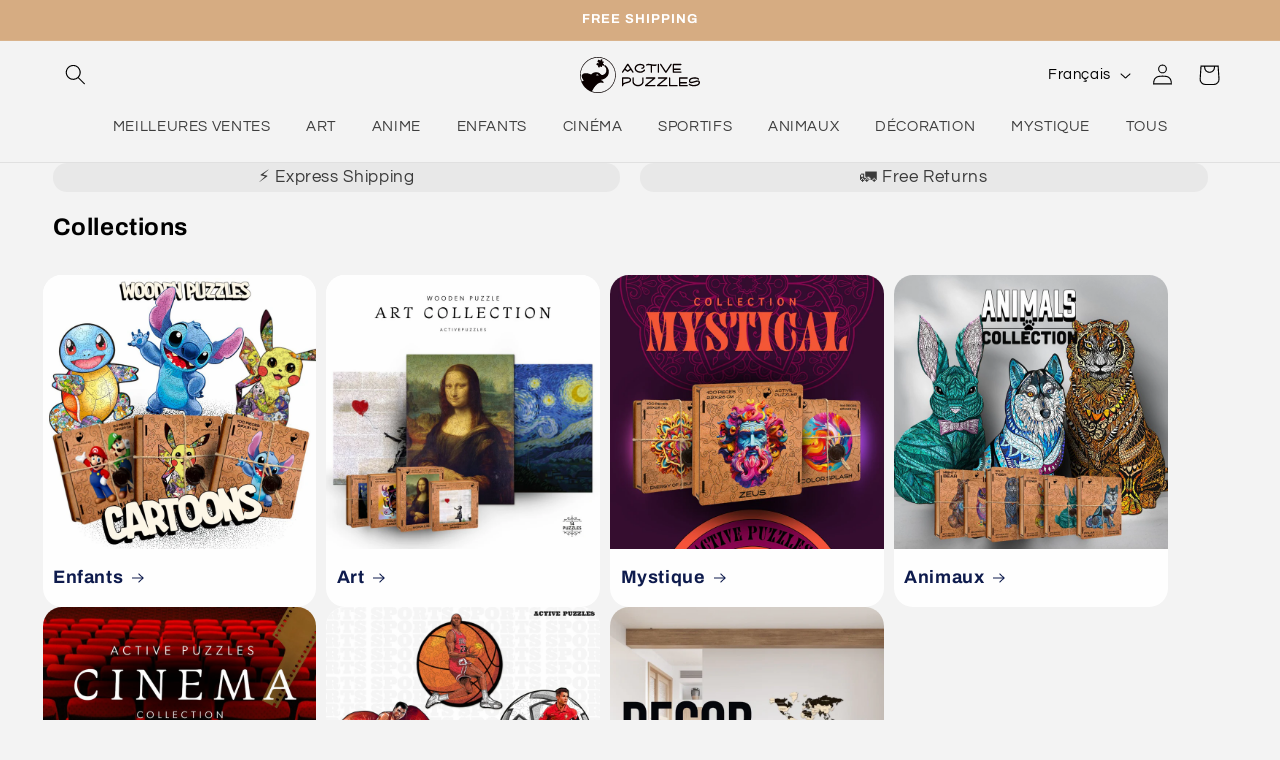

--- FILE ---
content_type: text/html; charset=utf-8
request_url: https://activepuzzles.com/fr
body_size: 49013
content:
<!doctype html>
<html class="js" lang="fr">
  <head>
<!-- Google Tag Manager -->
<script>(function(w,d,s,l,i){w[l]=w[l]||[];w[l].push({'gtm.start':
new Date().getTime(),event:'gtm.js'});var f=d.getElementsByTagName(s)[0],
j=d.createElement(s),dl=l!='dataLayer'?'&l='+l:'';j.async=true;j.src=
'https://www.googletagmanager.com/gtm.js?id='+i+dl;f.parentNode.insertBefore(j,f);
})(window,document,'script','dataLayer','GTM-N7254JL');</script>
<!-- End Google Tag Manager -->
    
    
    <meta charset="utf-8">
    <meta http-equiv="X-UA-Compatible" content="IE=edge">
    <meta name="viewport" content="width=device-width,initial-scale=1">
    <meta name="theme-color" content="">
    <link rel="canonical" href="https://activepuzzles.com/fr"><link rel="icon" type="image/png" href="//activepuzzles.com/cdn/shop/files/Active_Puzzles_Favicon.svg?crop=center&height=32&v=1729590263&width=32"><link rel="preconnect" href="https://fonts.shopifycdn.com" crossorigin><title>
      Buy Best Quality Puzzles | Active Puzzles
</title>

    
      <meta name="description" content="Active Puzzles offers a variety of the best quality puzzles. You may find wooden puzzles, animal puzzles, bird puzzles, and many more. Check out now.">
    

    

<meta property="og:site_name" content="Active Puzzles">
<meta property="og:url" content="https://activepuzzles.com/fr">
<meta property="og:title" content="Buy Best Quality Puzzles | Active Puzzles">
<meta property="og:type" content="website">
<meta property="og:description" content="Active Puzzles offers a variety of the best quality puzzles. You may find wooden puzzles, animal puzzles, bird puzzles, and many more. Check out now."><meta name="twitter:card" content="summary_large_image">
<meta name="twitter:title" content="Buy Best Quality Puzzles | Active Puzzles">
<meta name="twitter:description" content="Active Puzzles offers a variety of the best quality puzzles. You may find wooden puzzles, animal puzzles, bird puzzles, and many more. Check out now.">


    <script src="//activepuzzles.com/cdn/shop/t/23/assets/constants.js?v=132983761750457495441722768415" defer="defer"></script>
    <script src="//activepuzzles.com/cdn/shop/t/23/assets/pubsub.js?v=158357773527763999511722768415" defer="defer"></script>
    <script src="//activepuzzles.com/cdn/shop/t/23/assets/global.js?v=88558128918567037191722768415" defer="defer"></script>
    <script src="//activepuzzles.com/cdn/shop/t/23/assets/details-disclosure.js?v=13653116266235556501722768415" defer="defer"></script>
    <script src="//activepuzzles.com/cdn/shop/t/23/assets/details-modal.js?v=25581673532751508451722768415" defer="defer"></script>
    <script src="//activepuzzles.com/cdn/shop/t/23/assets/search-form.js?v=133129549252120666541722768415" defer="defer"></script><script src="//activepuzzles.com/cdn/shop/t/23/assets/animations.js?v=88693664871331136111722768414" defer="defer"></script><script>window.performance && window.performance.mark && window.performance.mark('shopify.content_for_header.start');</script><meta name="google-site-verification" content="bGTec-8PHMWk9AbADP_TiILidRjQg9WK64Ky3i60WTI">
<meta name="google-site-verification" content="bGTec-8PHMWk9AbADP_TiILidRjQg9WK64Ky3i60WTI">
<meta name="facebook-domain-verification" content="9waghxh4d6f2ekckz3ieysmitkvb4l">
<meta id="shopify-digital-wallet" name="shopify-digital-wallet" content="/56328356001/digital_wallets/dialog">
<meta name="shopify-checkout-api-token" content="971ffa713a8e47f4af57f3728aeb9634">
<meta id="in-context-paypal-metadata" data-shop-id="56328356001" data-venmo-supported="false" data-environment="production" data-locale="fr_FR" data-paypal-v4="true" data-currency="EUR">
<link rel="alternate" hreflang="x-default" href="https://activepuzzles.com/">
<link rel="alternate" hreflang="en" href="https://activepuzzles.com/">
<link rel="alternate" hreflang="fr" href="https://activepuzzles.com/fr">
<link rel="alternate" hreflang="es" href="https://activepuzzles.com/es">
<script async="async" src="/checkouts/internal/preloads.js?locale=fr-ES"></script>
<link rel="preconnect" href="https://shop.app" crossorigin="anonymous">
<script async="async" src="https://shop.app/checkouts/internal/preloads.js?locale=fr-ES&shop_id=56328356001" crossorigin="anonymous"></script>
<script id="apple-pay-shop-capabilities" type="application/json">{"shopId":56328356001,"countryCode":"ES","currencyCode":"EUR","merchantCapabilities":["supports3DS"],"merchantId":"gid:\/\/shopify\/Shop\/56328356001","merchantName":"Active Puzzles","requiredBillingContactFields":["postalAddress","email","phone"],"requiredShippingContactFields":["postalAddress","email","phone"],"shippingType":"shipping","supportedNetworks":["visa","maestro","masterCard","amex"],"total":{"type":"pending","label":"Active Puzzles","amount":"1.00"},"shopifyPaymentsEnabled":true,"supportsSubscriptions":true}</script>
<script id="shopify-features" type="application/json">{"accessToken":"971ffa713a8e47f4af57f3728aeb9634","betas":["rich-media-storefront-analytics"],"domain":"activepuzzles.com","predictiveSearch":true,"shopId":56328356001,"locale":"fr"}</script>
<script>var Shopify = Shopify || {};
Shopify.shop = "active-puzzles.myshopify.com";
Shopify.locale = "fr";
Shopify.currency = {"active":"EUR","rate":"1.0"};
Shopify.country = "ES";
Shopify.theme = {"name":"AP 2024 Caramelo","id":168403403087,"schema_name":"Refresh","schema_version":"15.0.1","theme_store_id":1567,"role":"main"};
Shopify.theme.handle = "null";
Shopify.theme.style = {"id":null,"handle":null};
Shopify.cdnHost = "activepuzzles.com/cdn";
Shopify.routes = Shopify.routes || {};
Shopify.routes.root = "/fr/";</script>
<script type="module">!function(o){(o.Shopify=o.Shopify||{}).modules=!0}(window);</script>
<script>!function(o){function n(){var o=[];function n(){o.push(Array.prototype.slice.apply(arguments))}return n.q=o,n}var t=o.Shopify=o.Shopify||{};t.loadFeatures=n(),t.autoloadFeatures=n()}(window);</script>
<script>
  window.ShopifyPay = window.ShopifyPay || {};
  window.ShopifyPay.apiHost = "shop.app\/pay";
  window.ShopifyPay.redirectState = null;
</script>
<script id="shop-js-analytics" type="application/json">{"pageType":"index"}</script>
<script defer="defer" async type="module" src="//activepuzzles.com/cdn/shopifycloud/shop-js/modules/v2/client.init-shop-cart-sync_Lpn8ZOi5.fr.esm.js"></script>
<script defer="defer" async type="module" src="//activepuzzles.com/cdn/shopifycloud/shop-js/modules/v2/chunk.common_X4Hu3kma.esm.js"></script>
<script defer="defer" async type="module" src="//activepuzzles.com/cdn/shopifycloud/shop-js/modules/v2/chunk.modal_BV0V5IrV.esm.js"></script>
<script type="module">
  await import("//activepuzzles.com/cdn/shopifycloud/shop-js/modules/v2/client.init-shop-cart-sync_Lpn8ZOi5.fr.esm.js");
await import("//activepuzzles.com/cdn/shopifycloud/shop-js/modules/v2/chunk.common_X4Hu3kma.esm.js");
await import("//activepuzzles.com/cdn/shopifycloud/shop-js/modules/v2/chunk.modal_BV0V5IrV.esm.js");

  window.Shopify.SignInWithShop?.initShopCartSync?.({"fedCMEnabled":true,"windoidEnabled":true});

</script>
<script>
  window.Shopify = window.Shopify || {};
  if (!window.Shopify.featureAssets) window.Shopify.featureAssets = {};
  window.Shopify.featureAssets['shop-js'] = {"shop-cart-sync":["modules/v2/client.shop-cart-sync_hBo3gat_.fr.esm.js","modules/v2/chunk.common_X4Hu3kma.esm.js","modules/v2/chunk.modal_BV0V5IrV.esm.js"],"init-fed-cm":["modules/v2/client.init-fed-cm_BoVeauXL.fr.esm.js","modules/v2/chunk.common_X4Hu3kma.esm.js","modules/v2/chunk.modal_BV0V5IrV.esm.js"],"init-shop-email-lookup-coordinator":["modules/v2/client.init-shop-email-lookup-coordinator_CX4-Y-CZ.fr.esm.js","modules/v2/chunk.common_X4Hu3kma.esm.js","modules/v2/chunk.modal_BV0V5IrV.esm.js"],"init-windoid":["modules/v2/client.init-windoid_iuUmw7cp.fr.esm.js","modules/v2/chunk.common_X4Hu3kma.esm.js","modules/v2/chunk.modal_BV0V5IrV.esm.js"],"shop-button":["modules/v2/client.shop-button_DumFxEIo.fr.esm.js","modules/v2/chunk.common_X4Hu3kma.esm.js","modules/v2/chunk.modal_BV0V5IrV.esm.js"],"shop-cash-offers":["modules/v2/client.shop-cash-offers_BPdnZcGX.fr.esm.js","modules/v2/chunk.common_X4Hu3kma.esm.js","modules/v2/chunk.modal_BV0V5IrV.esm.js"],"shop-toast-manager":["modules/v2/client.shop-toast-manager_sjv6XvZD.fr.esm.js","modules/v2/chunk.common_X4Hu3kma.esm.js","modules/v2/chunk.modal_BV0V5IrV.esm.js"],"init-shop-cart-sync":["modules/v2/client.init-shop-cart-sync_Lpn8ZOi5.fr.esm.js","modules/v2/chunk.common_X4Hu3kma.esm.js","modules/v2/chunk.modal_BV0V5IrV.esm.js"],"init-customer-accounts-sign-up":["modules/v2/client.init-customer-accounts-sign-up_DQVKlaja.fr.esm.js","modules/v2/client.shop-login-button_DkHUpD44.fr.esm.js","modules/v2/chunk.common_X4Hu3kma.esm.js","modules/v2/chunk.modal_BV0V5IrV.esm.js"],"pay-button":["modules/v2/client.pay-button_DN6Ek-nh.fr.esm.js","modules/v2/chunk.common_X4Hu3kma.esm.js","modules/v2/chunk.modal_BV0V5IrV.esm.js"],"init-customer-accounts":["modules/v2/client.init-customer-accounts_BQOJrVdv.fr.esm.js","modules/v2/client.shop-login-button_DkHUpD44.fr.esm.js","modules/v2/chunk.common_X4Hu3kma.esm.js","modules/v2/chunk.modal_BV0V5IrV.esm.js"],"avatar":["modules/v2/client.avatar_BTnouDA3.fr.esm.js"],"init-shop-for-new-customer-accounts":["modules/v2/client.init-shop-for-new-customer-accounts_DW7xpOCZ.fr.esm.js","modules/v2/client.shop-login-button_DkHUpD44.fr.esm.js","modules/v2/chunk.common_X4Hu3kma.esm.js","modules/v2/chunk.modal_BV0V5IrV.esm.js"],"shop-follow-button":["modules/v2/client.shop-follow-button_CXr7UFuQ.fr.esm.js","modules/v2/chunk.common_X4Hu3kma.esm.js","modules/v2/chunk.modal_BV0V5IrV.esm.js"],"checkout-modal":["modules/v2/client.checkout-modal_CXg0VCPn.fr.esm.js","modules/v2/chunk.common_X4Hu3kma.esm.js","modules/v2/chunk.modal_BV0V5IrV.esm.js"],"shop-login-button":["modules/v2/client.shop-login-button_DkHUpD44.fr.esm.js","modules/v2/chunk.common_X4Hu3kma.esm.js","modules/v2/chunk.modal_BV0V5IrV.esm.js"],"lead-capture":["modules/v2/client.lead-capture_C9SxlK5K.fr.esm.js","modules/v2/chunk.common_X4Hu3kma.esm.js","modules/v2/chunk.modal_BV0V5IrV.esm.js"],"shop-login":["modules/v2/client.shop-login_DQBEMTrD.fr.esm.js","modules/v2/chunk.common_X4Hu3kma.esm.js","modules/v2/chunk.modal_BV0V5IrV.esm.js"],"payment-terms":["modules/v2/client.payment-terms_CokxZuo0.fr.esm.js","modules/v2/chunk.common_X4Hu3kma.esm.js","modules/v2/chunk.modal_BV0V5IrV.esm.js"]};
</script>
<script>(function() {
  var isLoaded = false;
  function asyncLoad() {
    if (isLoaded) return;
    isLoaded = true;
    var urls = ["https:\/\/ecommplugins-scripts.trustpilot.com\/v2.1\/js\/header.min.js?settings=eyJrZXkiOiJ2YUtlbmNaT0t2YnVFS1hEIiwicyI6InNrdSJ9\u0026shop=active-puzzles.myshopify.com","https:\/\/ecommplugins-trustboxsettings.trustpilot.com\/active-puzzles.myshopify.com.js?settings=1725194318207\u0026shop=active-puzzles.myshopify.com","https:\/\/widget.trustpilot.com\/bootstrap\/v5\/tp.widget.sync.bootstrap.min.js?shop=active-puzzles.myshopify.com"];
    for (var i = 0; i < urls.length; i++) {
      var s = document.createElement('script');
      s.type = 'text/javascript';
      s.async = true;
      s.src = urls[i];
      var x = document.getElementsByTagName('script')[0];
      x.parentNode.insertBefore(s, x);
    }
  };
  if(window.attachEvent) {
    window.attachEvent('onload', asyncLoad);
  } else {
    window.addEventListener('load', asyncLoad, false);
  }
})();</script>
<script id="__st">var __st={"a":56328356001,"offset":3600,"reqid":"8011920b-7bcb-45aa-9865-e5b92bc3e90f-1770041575","pageurl":"activepuzzles.com\/fr","u":"0838efe575e7","p":"home"};</script>
<script>window.ShopifyPaypalV4VisibilityTracking = true;</script>
<script id="captcha-bootstrap">!function(){'use strict';const t='contact',e='account',n='new_comment',o=[[t,t],['blogs',n],['comments',n],[t,'customer']],c=[[e,'customer_login'],[e,'guest_login'],[e,'recover_customer_password'],[e,'create_customer']],r=t=>t.map((([t,e])=>`form[action*='/${t}']:not([data-nocaptcha='true']) input[name='form_type'][value='${e}']`)).join(','),a=t=>()=>t?[...document.querySelectorAll(t)].map((t=>t.form)):[];function s(){const t=[...o],e=r(t);return a(e)}const i='password',u='form_key',d=['recaptcha-v3-token','g-recaptcha-response','h-captcha-response',i],f=()=>{try{return window.sessionStorage}catch{return}},m='__shopify_v',_=t=>t.elements[u];function p(t,e,n=!1){try{const o=window.sessionStorage,c=JSON.parse(o.getItem(e)),{data:r}=function(t){const{data:e,action:n}=t;return t[m]||n?{data:e,action:n}:{data:t,action:n}}(c);for(const[e,n]of Object.entries(r))t.elements[e]&&(t.elements[e].value=n);n&&o.removeItem(e)}catch(o){console.error('form repopulation failed',{error:o})}}const l='form_type',E='cptcha';function T(t){t.dataset[E]=!0}const w=window,h=w.document,L='Shopify',v='ce_forms',y='captcha';let A=!1;((t,e)=>{const n=(g='f06e6c50-85a8-45c8-87d0-21a2b65856fe',I='https://cdn.shopify.com/shopifycloud/storefront-forms-hcaptcha/ce_storefront_forms_captcha_hcaptcha.v1.5.2.iife.js',D={infoText:'Protégé par hCaptcha',privacyText:'Confidentialité',termsText:'Conditions'},(t,e,n)=>{const o=w[L][v],c=o.bindForm;if(c)return c(t,g,e,D).then(n);var r;o.q.push([[t,g,e,D],n]),r=I,A||(h.body.append(Object.assign(h.createElement('script'),{id:'captcha-provider',async:!0,src:r})),A=!0)});var g,I,D;w[L]=w[L]||{},w[L][v]=w[L][v]||{},w[L][v].q=[],w[L][y]=w[L][y]||{},w[L][y].protect=function(t,e){n(t,void 0,e),T(t)},Object.freeze(w[L][y]),function(t,e,n,w,h,L){const[v,y,A,g]=function(t,e,n){const i=e?o:[],u=t?c:[],d=[...i,...u],f=r(d),m=r(i),_=r(d.filter((([t,e])=>n.includes(e))));return[a(f),a(m),a(_),s()]}(w,h,L),I=t=>{const e=t.target;return e instanceof HTMLFormElement?e:e&&e.form},D=t=>v().includes(t);t.addEventListener('submit',(t=>{const e=I(t);if(!e)return;const n=D(e)&&!e.dataset.hcaptchaBound&&!e.dataset.recaptchaBound,o=_(e),c=g().includes(e)&&(!o||!o.value);(n||c)&&t.preventDefault(),c&&!n&&(function(t){try{if(!f())return;!function(t){const e=f();if(!e)return;const n=_(t);if(!n)return;const o=n.value;o&&e.removeItem(o)}(t);const e=Array.from(Array(32),(()=>Math.random().toString(36)[2])).join('');!function(t,e){_(t)||t.append(Object.assign(document.createElement('input'),{type:'hidden',name:u})),t.elements[u].value=e}(t,e),function(t,e){const n=f();if(!n)return;const o=[...t.querySelectorAll(`input[type='${i}']`)].map((({name:t})=>t)),c=[...d,...o],r={};for(const[a,s]of new FormData(t).entries())c.includes(a)||(r[a]=s);n.setItem(e,JSON.stringify({[m]:1,action:t.action,data:r}))}(t,e)}catch(e){console.error('failed to persist form',e)}}(e),e.submit())}));const S=(t,e)=>{t&&!t.dataset[E]&&(n(t,e.some((e=>e===t))),T(t))};for(const o of['focusin','change'])t.addEventListener(o,(t=>{const e=I(t);D(e)&&S(e,y())}));const B=e.get('form_key'),M=e.get(l),P=B&&M;t.addEventListener('DOMContentLoaded',(()=>{const t=y();if(P)for(const e of t)e.elements[l].value===M&&p(e,B);[...new Set([...A(),...v().filter((t=>'true'===t.dataset.shopifyCaptcha))])].forEach((e=>S(e,t)))}))}(h,new URLSearchParams(w.location.search),n,t,e,['guest_login'])})(!0,!0)}();</script>
<script integrity="sha256-4kQ18oKyAcykRKYeNunJcIwy7WH5gtpwJnB7kiuLZ1E=" data-source-attribution="shopify.loadfeatures" defer="defer" src="//activepuzzles.com/cdn/shopifycloud/storefront/assets/storefront/load_feature-a0a9edcb.js" crossorigin="anonymous"></script>
<script crossorigin="anonymous" defer="defer" src="//activepuzzles.com/cdn/shopifycloud/storefront/assets/shopify_pay/storefront-65b4c6d7.js?v=20250812"></script>
<script data-source-attribution="shopify.dynamic_checkout.dynamic.init">var Shopify=Shopify||{};Shopify.PaymentButton=Shopify.PaymentButton||{isStorefrontPortableWallets:!0,init:function(){window.Shopify.PaymentButton.init=function(){};var t=document.createElement("script");t.src="https://activepuzzles.com/cdn/shopifycloud/portable-wallets/latest/portable-wallets.fr.js",t.type="module",document.head.appendChild(t)}};
</script>
<script data-source-attribution="shopify.dynamic_checkout.buyer_consent">
  function portableWalletsHideBuyerConsent(e){var t=document.getElementById("shopify-buyer-consent"),n=document.getElementById("shopify-subscription-policy-button");t&&n&&(t.classList.add("hidden"),t.setAttribute("aria-hidden","true"),n.removeEventListener("click",e))}function portableWalletsShowBuyerConsent(e){var t=document.getElementById("shopify-buyer-consent"),n=document.getElementById("shopify-subscription-policy-button");t&&n&&(t.classList.remove("hidden"),t.removeAttribute("aria-hidden"),n.addEventListener("click",e))}window.Shopify?.PaymentButton&&(window.Shopify.PaymentButton.hideBuyerConsent=portableWalletsHideBuyerConsent,window.Shopify.PaymentButton.showBuyerConsent=portableWalletsShowBuyerConsent);
</script>
<script data-source-attribution="shopify.dynamic_checkout.cart.bootstrap">document.addEventListener("DOMContentLoaded",(function(){function t(){return document.querySelector("shopify-accelerated-checkout-cart, shopify-accelerated-checkout")}if(t())Shopify.PaymentButton.init();else{new MutationObserver((function(e,n){t()&&(Shopify.PaymentButton.init(),n.disconnect())})).observe(document.body,{childList:!0,subtree:!0})}}));
</script>
<link id="shopify-accelerated-checkout-styles" rel="stylesheet" media="screen" href="https://activepuzzles.com/cdn/shopifycloud/portable-wallets/latest/accelerated-checkout-backwards-compat.css" crossorigin="anonymous">
<style id="shopify-accelerated-checkout-cart">
        #shopify-buyer-consent {
  margin-top: 1em;
  display: inline-block;
  width: 100%;
}

#shopify-buyer-consent.hidden {
  display: none;
}

#shopify-subscription-policy-button {
  background: none;
  border: none;
  padding: 0;
  text-decoration: underline;
  font-size: inherit;
  cursor: pointer;
}

#shopify-subscription-policy-button::before {
  box-shadow: none;
}

      </style>
<script id="sections-script" data-sections="header" defer="defer" src="//activepuzzles.com/cdn/shop/t/23/compiled_assets/scripts.js?v=5774"></script>
<script>window.performance && window.performance.mark && window.performance.mark('shopify.content_for_header.end');</script>


    <style data-shopify>
      @font-face {
  font-family: Questrial;
  font-weight: 400;
  font-style: normal;
  font-display: swap;
  src: url("//activepuzzles.com/cdn/fonts/questrial/questrial_n4.66abac5d8209a647b4bf8089b0451928ef144c07.woff2") format("woff2"),
       url("//activepuzzles.com/cdn/fonts/questrial/questrial_n4.e86c53e77682db9bf4b0ee2dd71f214dc16adda4.woff") format("woff");
}

      
      
      
      @font-face {
  font-family: Archivo;
  font-weight: 700;
  font-style: normal;
  font-display: swap;
  src: url("//activepuzzles.com/cdn/fonts/archivo/archivo_n7.651b020b3543640c100112be6f1c1b8e816c7f13.woff2") format("woff2"),
       url("//activepuzzles.com/cdn/fonts/archivo/archivo_n7.7e9106d320e6594976a7dcb57957f3e712e83c96.woff") format("woff");
}


      
        :root,
        .color-scheme-1 {
          --color-background: 243,243,243;
        
          --gradient-background: #f3f3f3;
        

        

        --color-foreground: 0,0,0;
        --color-background-contrast: 179,179,179;
        --color-shadow: 0,0,0;
        --color-button: 34,205,91;
        --color-button-text: 255,255,255;
        --color-secondary-button: 243,243,243;
        --color-secondary-button-text: 0,0,0;
        --color-link: 0,0,0;
        --color-badge-foreground: 0,0,0;
        --color-badge-background: 243,243,243;
        --color-badge-border: 0,0,0;
        --payment-terms-background-color: rgb(243 243 243);
      }
      
        
        .color-scheme-2 {
          --color-background: 255,255,255;
        
          --gradient-background: #ffffff;
        

        

        --color-foreground: 14,27,77;
        --color-background-contrast: 191,191,191;
        --color-shadow: 14,27,77;
        --color-button: 14,27,77;
        --color-button-text: 255,255,255;
        --color-secondary-button: 255,255,255;
        --color-secondary-button-text: 14,27,77;
        --color-link: 14,27,77;
        --color-badge-foreground: 14,27,77;
        --color-badge-background: 255,255,255;
        --color-badge-border: 14,27,77;
        --payment-terms-background-color: rgb(255 255 255);
      }
      
        
        .color-scheme-3 {
          --color-background: 126,126,126;
        
          --gradient-background: #7e7e7e;
        

        

        --color-foreground: 255,255,255;
        --color-background-contrast: 62,62,62;
        --color-shadow: 14,27,77;
        --color-button: 255,255,255;
        --color-button-text: 14,27,77;
        --color-secondary-button: 126,126,126;
        --color-secondary-button-text: 255,255,255;
        --color-link: 255,255,255;
        --color-badge-foreground: 255,255,255;
        --color-badge-background: 126,126,126;
        --color-badge-border: 255,255,255;
        --payment-terms-background-color: rgb(126 126 126);
      }
      
        
        .color-scheme-4 {
          --color-background: 214,172,130;
        
          --gradient-background: #D6AC82;
        

        

        --color-foreground: 255,255,255;
        --color-background-contrast: 163,108,53;
        --color-shadow: 0,0,0;
        --color-button: 214,172,130;
        --color-button-text: 255,255,255;
        --color-secondary-button: 214,172,130;
        --color-secondary-button-text: 255,255,255;
        --color-link: 255,255,255;
        --color-badge-foreground: 255,255,255;
        --color-badge-background: 214,172,130;
        --color-badge-border: 255,255,255;
        --payment-terms-background-color: rgb(214 172 130);
      }
      
        
        .color-scheme-5 {
          --color-background: 204,12,57;
        
          --gradient-background: #cc0c39;
        

        

        --color-foreground: 255,255,255;
        --color-background-contrast: 84,5,23;
        --color-shadow: 14,27,77;
        --color-button: 255,255,255;
        --color-button-text: 166,221,221;
        --color-secondary-button: 204,12,57;
        --color-secondary-button-text: 255,255,255;
        --color-link: 255,255,255;
        --color-badge-foreground: 255,255,255;
        --color-badge-background: 204,12,57;
        --color-badge-border: 255,255,255;
        --payment-terms-background-color: rgb(204 12 57);
      }
      
        
        .color-scheme-285e0767-3058-4946-bd05-be34610a68eb {
          --color-background: 0,0,0;
        
          --gradient-background: rgba(0,0,0,0);
        

        

        --color-foreground: 0,0,0;
        --color-background-contrast: 128,128,128;
        --color-shadow: 0,0,0;
        --color-button: 0,0,0;
        --color-button-text: 0,0,0;
        --color-secondary-button: 0,0,0;
        --color-secondary-button-text: 0,0,0;
        --color-link: 0,0,0;
        --color-badge-foreground: 0,0,0;
        --color-badge-background: 0,0,0;
        --color-badge-border: 0,0,0;
        --payment-terms-background-color: rgb(0 0 0);
      }
      

      body, .color-scheme-1, .color-scheme-2, .color-scheme-3, .color-scheme-4, .color-scheme-5, .color-scheme-285e0767-3058-4946-bd05-be34610a68eb {
        color: rgba(var(--color-foreground), 0.75);
        background-color: rgb(var(--color-background));
      }

      :root {
        --font-body-family: Questrial, sans-serif;
        --font-body-style: normal;
        --font-body-weight: 400;
        --font-body-weight-bold: 700;

        --font-heading-family: Archivo, sans-serif;
        --font-heading-style: normal;
        --font-heading-weight: 700;

        --font-body-scale: 1.05;
        --font-heading-scale: 0.9523809523809523;

        --media-padding: px;
        --media-border-opacity: 1.0;
        --media-border-width: 0px;
        --media-radius: 20px;
        --media-shadow-opacity: 0.0;
        --media-shadow-horizontal-offset: 0px;
        --media-shadow-vertical-offset: 4px;
        --media-shadow-blur-radius: 5px;
        --media-shadow-visible: 0;

        --page-width: 160rem;
        --page-width-margin: 0rem;

        --product-card-image-padding: 0.0rem;
        --product-card-corner-radius: 2.0rem;
        --product-card-text-alignment: left;
        --product-card-border-width: 0.0rem;
        --product-card-border-opacity: 1.0;
        --product-card-shadow-opacity: 0.0;
        --product-card-shadow-visible: 0;
        --product-card-shadow-horizontal-offset: 0.0rem;
        --product-card-shadow-vertical-offset: 0.0rem;
        --product-card-shadow-blur-radius: 0.5rem;

        --collection-card-image-padding: 0.0rem;
        --collection-card-corner-radius: 1.8rem;
        --collection-card-text-alignment: left;
        --collection-card-border-width: 0.0rem;
        --collection-card-border-opacity: 1.0;
        --collection-card-shadow-opacity: 0.0;
        --collection-card-shadow-visible: 0;
        --collection-card-shadow-horizontal-offset: 0.0rem;
        --collection-card-shadow-vertical-offset: 0.4rem;
        --collection-card-shadow-blur-radius: 0.5rem;

        --blog-card-image-padding: 0.0rem;
        --blog-card-corner-radius: 1.8rem;
        --blog-card-text-alignment: left;
        --blog-card-border-width: 0.1rem;
        --blog-card-border-opacity: 1.0;
        --blog-card-shadow-opacity: 0.0;
        --blog-card-shadow-visible: 0;
        --blog-card-shadow-horizontal-offset: 0.0rem;
        --blog-card-shadow-vertical-offset: 0.4rem;
        --blog-card-shadow-blur-radius: 0.5rem;

        --badge-corner-radius: 4.0rem;

        --popup-border-width: 1px;
        --popup-border-opacity: 0.1;
        --popup-corner-radius: 18px;
        --popup-shadow-opacity: 0.0;
        --popup-shadow-horizontal-offset: 0px;
        --popup-shadow-vertical-offset: 4px;
        --popup-shadow-blur-radius: 5px;

        --drawer-border-width: 0px;
        --drawer-border-opacity: 0.1;
        --drawer-shadow-opacity: 0.0;
        --drawer-shadow-horizontal-offset: 0px;
        --drawer-shadow-vertical-offset: 4px;
        --drawer-shadow-blur-radius: 5px;

        --spacing-sections-desktop: 0px;
        --spacing-sections-mobile: 0px;

        --grid-desktop-vertical-spacing: 20px;
        --grid-desktop-horizontal-spacing: 20px;
        --grid-mobile-vertical-spacing: 10px;
        --grid-mobile-horizontal-spacing: 10px;

        --text-boxes-border-opacity: 0.1;
        --text-boxes-border-width: 0px;
        --text-boxes-radius: 20px;
        --text-boxes-shadow-opacity: 0.0;
        --text-boxes-shadow-visible: 0;
        --text-boxes-shadow-horizontal-offset: 0px;
        --text-boxes-shadow-vertical-offset: 4px;
        --text-boxes-shadow-blur-radius: 5px;

        --buttons-radius: 40px;
        --buttons-radius-outset: 41px;
        --buttons-border-width: 1px;
        --buttons-border-opacity: 1.0;
        --buttons-shadow-opacity: 0.0;
        --buttons-shadow-visible: 0;
        --buttons-shadow-horizontal-offset: 0px;
        --buttons-shadow-vertical-offset: 0px;
        --buttons-shadow-blur-radius: 0px;
        --buttons-border-offset: 0.3px;

        --inputs-radius: 26px;
        --inputs-border-width: 1px;
        --inputs-border-opacity: 0.55;
        --inputs-shadow-opacity: 0.0;
        --inputs-shadow-horizontal-offset: 0px;
        --inputs-margin-offset: 0px;
        --inputs-shadow-vertical-offset: 4px;
        --inputs-shadow-blur-radius: 5px;
        --inputs-radius-outset: 27px;

        --variant-pills-radius: 40px;
        --variant-pills-border-width: 1px;
        --variant-pills-border-opacity: 0.55;
        --variant-pills-shadow-opacity: 0.0;
        --variant-pills-shadow-horizontal-offset: 0px;
        --variant-pills-shadow-vertical-offset: 4px;
        --variant-pills-shadow-blur-radius: 5px;
      }

      *,
      *::before,
      *::after {
        box-sizing: inherit;
      }

      html {
        box-sizing: border-box;
        font-size: calc(var(--font-body-scale) * 62.5%);
        height: 100%;
      }

      body {
        display: grid;
        grid-template-rows: auto auto 1fr auto;
        grid-template-columns: 100%;
        min-height: 100%;
        margin: 0;
        font-size: 1.5rem;
        letter-spacing: 0.06rem;
        line-height: calc(1 + 0.8 / var(--font-body-scale));
        font-family: var(--font-body-family);
        font-style: var(--font-body-style);
        font-weight: var(--font-body-weight);
      }

      @media screen and (min-width: 750px) {
        body {
          font-size: 1.6rem;
        }
      }
    </style>

    <link href="//activepuzzles.com/cdn/shop/t/23/assets/base.css?v=44478591601883497551734626307" rel="stylesheet" type="text/css" media="all" />
    <link rel="stylesheet" href="//activepuzzles.com/cdn/shop/t/23/assets/component-cart-items.css?v=127384614032664249911722768414" media="print" onload="this.media='all'"><link href="//activepuzzles.com/cdn/shop/t/23/assets/component-cart-drawer.css?v=19530961819213608911722768414" rel="stylesheet" type="text/css" media="all" />
      <link href="//activepuzzles.com/cdn/shop/t/23/assets/component-cart.css?v=165982380921400067651722768414" rel="stylesheet" type="text/css" media="all" />
      <link href="//activepuzzles.com/cdn/shop/t/23/assets/component-totals.css?v=15906652033866631521722768415" rel="stylesheet" type="text/css" media="all" />
      <link href="//activepuzzles.com/cdn/shop/t/23/assets/component-price.css?v=70172745017360139101722768414" rel="stylesheet" type="text/css" media="all" />
      <link href="//activepuzzles.com/cdn/shop/t/23/assets/component-discounts.css?v=152760482443307489271722768414" rel="stylesheet" type="text/css" media="all" />

      <link rel="preload" as="font" href="//activepuzzles.com/cdn/fonts/questrial/questrial_n4.66abac5d8209a647b4bf8089b0451928ef144c07.woff2" type="font/woff2" crossorigin>
      

      <link rel="preload" as="font" href="//activepuzzles.com/cdn/fonts/archivo/archivo_n7.651b020b3543640c100112be6f1c1b8e816c7f13.woff2" type="font/woff2" crossorigin>
      
<link href="//activepuzzles.com/cdn/shop/t/23/assets/component-localization-form.css?v=120620094879297847921722768414" rel="stylesheet" type="text/css" media="all" />
      <script src="//activepuzzles.com/cdn/shop/t/23/assets/localization-form.js?v=144176611646395275351722768415" defer="defer"></script><link
        rel="stylesheet"
        href="//activepuzzles.com/cdn/shop/t/23/assets/component-predictive-search.css?v=118923337488134913561722768414"
        media="print"
        onload="this.media='all'"
      ><script>
      if (Shopify.designMode) {
        document.documentElement.classList.add('shopify-design-mode');
      }
    </script>
  <!-- BEGIN app block: shopify://apps/klaviyo-email-marketing-sms/blocks/klaviyo-onsite-embed/2632fe16-c075-4321-a88b-50b567f42507 -->












  <script async src="https://static.klaviyo.com/onsite/js/SJj5UP/klaviyo.js?company_id=SJj5UP"></script>
  <script>!function(){if(!window.klaviyo){window._klOnsite=window._klOnsite||[];try{window.klaviyo=new Proxy({},{get:function(n,i){return"push"===i?function(){var n;(n=window._klOnsite).push.apply(n,arguments)}:function(){for(var n=arguments.length,o=new Array(n),w=0;w<n;w++)o[w]=arguments[w];var t="function"==typeof o[o.length-1]?o.pop():void 0,e=new Promise((function(n){window._klOnsite.push([i].concat(o,[function(i){t&&t(i),n(i)}]))}));return e}}})}catch(n){window.klaviyo=window.klaviyo||[],window.klaviyo.push=function(){var n;(n=window._klOnsite).push.apply(n,arguments)}}}}();</script>

  




  <script>
    window.klaviyoReviewsProductDesignMode = false
  </script>







<!-- END app block --><link href="https://monorail-edge.shopifysvc.com" rel="dns-prefetch">
<script>(function(){if ("sendBeacon" in navigator && "performance" in window) {try {var session_token_from_headers = performance.getEntriesByType('navigation')[0].serverTiming.find(x => x.name == '_s').description;} catch {var session_token_from_headers = undefined;}var session_cookie_matches = document.cookie.match(/_shopify_s=([^;]*)/);var session_token_from_cookie = session_cookie_matches && session_cookie_matches.length === 2 ? session_cookie_matches[1] : "";var session_token = session_token_from_headers || session_token_from_cookie || "";function handle_abandonment_event(e) {var entries = performance.getEntries().filter(function(entry) {return /monorail-edge.shopifysvc.com/.test(entry.name);});if (!window.abandonment_tracked && entries.length === 0) {window.abandonment_tracked = true;var currentMs = Date.now();var navigation_start = performance.timing.navigationStart;var payload = {shop_id: 56328356001,url: window.location.href,navigation_start,duration: currentMs - navigation_start,session_token,page_type: "index"};window.navigator.sendBeacon("https://monorail-edge.shopifysvc.com/v1/produce", JSON.stringify({schema_id: "online_store_buyer_site_abandonment/1.1",payload: payload,metadata: {event_created_at_ms: currentMs,event_sent_at_ms: currentMs}}));}}window.addEventListener('pagehide', handle_abandonment_event);}}());</script>
<script id="web-pixels-manager-setup">(function e(e,d,r,n,o){if(void 0===o&&(o={}),!Boolean(null===(a=null===(i=window.Shopify)||void 0===i?void 0:i.analytics)||void 0===a?void 0:a.replayQueue)){var i,a;window.Shopify=window.Shopify||{};var t=window.Shopify;t.analytics=t.analytics||{};var s=t.analytics;s.replayQueue=[],s.publish=function(e,d,r){return s.replayQueue.push([e,d,r]),!0};try{self.performance.mark("wpm:start")}catch(e){}var l=function(){var e={modern:/Edge?\/(1{2}[4-9]|1[2-9]\d|[2-9]\d{2}|\d{4,})\.\d+(\.\d+|)|Firefox\/(1{2}[4-9]|1[2-9]\d|[2-9]\d{2}|\d{4,})\.\d+(\.\d+|)|Chrom(ium|e)\/(9{2}|\d{3,})\.\d+(\.\d+|)|(Maci|X1{2}).+ Version\/(15\.\d+|(1[6-9]|[2-9]\d|\d{3,})\.\d+)([,.]\d+|)( \(\w+\)|)( Mobile\/\w+|) Safari\/|Chrome.+OPR\/(9{2}|\d{3,})\.\d+\.\d+|(CPU[ +]OS|iPhone[ +]OS|CPU[ +]iPhone|CPU IPhone OS|CPU iPad OS)[ +]+(15[._]\d+|(1[6-9]|[2-9]\d|\d{3,})[._]\d+)([._]\d+|)|Android:?[ /-](13[3-9]|1[4-9]\d|[2-9]\d{2}|\d{4,})(\.\d+|)(\.\d+|)|Android.+Firefox\/(13[5-9]|1[4-9]\d|[2-9]\d{2}|\d{4,})\.\d+(\.\d+|)|Android.+Chrom(ium|e)\/(13[3-9]|1[4-9]\d|[2-9]\d{2}|\d{4,})\.\d+(\.\d+|)|SamsungBrowser\/([2-9]\d|\d{3,})\.\d+/,legacy:/Edge?\/(1[6-9]|[2-9]\d|\d{3,})\.\d+(\.\d+|)|Firefox\/(5[4-9]|[6-9]\d|\d{3,})\.\d+(\.\d+|)|Chrom(ium|e)\/(5[1-9]|[6-9]\d|\d{3,})\.\d+(\.\d+|)([\d.]+$|.*Safari\/(?![\d.]+ Edge\/[\d.]+$))|(Maci|X1{2}).+ Version\/(10\.\d+|(1[1-9]|[2-9]\d|\d{3,})\.\d+)([,.]\d+|)( \(\w+\)|)( Mobile\/\w+|) Safari\/|Chrome.+OPR\/(3[89]|[4-9]\d|\d{3,})\.\d+\.\d+|(CPU[ +]OS|iPhone[ +]OS|CPU[ +]iPhone|CPU IPhone OS|CPU iPad OS)[ +]+(10[._]\d+|(1[1-9]|[2-9]\d|\d{3,})[._]\d+)([._]\d+|)|Android:?[ /-](13[3-9]|1[4-9]\d|[2-9]\d{2}|\d{4,})(\.\d+|)(\.\d+|)|Mobile Safari.+OPR\/([89]\d|\d{3,})\.\d+\.\d+|Android.+Firefox\/(13[5-9]|1[4-9]\d|[2-9]\d{2}|\d{4,})\.\d+(\.\d+|)|Android.+Chrom(ium|e)\/(13[3-9]|1[4-9]\d|[2-9]\d{2}|\d{4,})\.\d+(\.\d+|)|Android.+(UC? ?Browser|UCWEB|U3)[ /]?(15\.([5-9]|\d{2,})|(1[6-9]|[2-9]\d|\d{3,})\.\d+)\.\d+|SamsungBrowser\/(5\.\d+|([6-9]|\d{2,})\.\d+)|Android.+MQ{2}Browser\/(14(\.(9|\d{2,})|)|(1[5-9]|[2-9]\d|\d{3,})(\.\d+|))(\.\d+|)|K[Aa][Ii]OS\/(3\.\d+|([4-9]|\d{2,})\.\d+)(\.\d+|)/},d=e.modern,r=e.legacy,n=navigator.userAgent;return n.match(d)?"modern":n.match(r)?"legacy":"unknown"}(),u="modern"===l?"modern":"legacy",c=(null!=n?n:{modern:"",legacy:""})[u],f=function(e){return[e.baseUrl,"/wpm","/b",e.hashVersion,"modern"===e.buildTarget?"m":"l",".js"].join("")}({baseUrl:d,hashVersion:r,buildTarget:u}),m=function(e){var d=e.version,r=e.bundleTarget,n=e.surface,o=e.pageUrl,i=e.monorailEndpoint;return{emit:function(e){var a=e.status,t=e.errorMsg,s=(new Date).getTime(),l=JSON.stringify({metadata:{event_sent_at_ms:s},events:[{schema_id:"web_pixels_manager_load/3.1",payload:{version:d,bundle_target:r,page_url:o,status:a,surface:n,error_msg:t},metadata:{event_created_at_ms:s}}]});if(!i)return console&&console.warn&&console.warn("[Web Pixels Manager] No Monorail endpoint provided, skipping logging."),!1;try{return self.navigator.sendBeacon.bind(self.navigator)(i,l)}catch(e){}var u=new XMLHttpRequest;try{return u.open("POST",i,!0),u.setRequestHeader("Content-Type","text/plain"),u.send(l),!0}catch(e){return console&&console.warn&&console.warn("[Web Pixels Manager] Got an unhandled error while logging to Monorail."),!1}}}}({version:r,bundleTarget:l,surface:e.surface,pageUrl:self.location.href,monorailEndpoint:e.monorailEndpoint});try{o.browserTarget=l,function(e){var d=e.src,r=e.async,n=void 0===r||r,o=e.onload,i=e.onerror,a=e.sri,t=e.scriptDataAttributes,s=void 0===t?{}:t,l=document.createElement("script"),u=document.querySelector("head"),c=document.querySelector("body");if(l.async=n,l.src=d,a&&(l.integrity=a,l.crossOrigin="anonymous"),s)for(var f in s)if(Object.prototype.hasOwnProperty.call(s,f))try{l.dataset[f]=s[f]}catch(e){}if(o&&l.addEventListener("load",o),i&&l.addEventListener("error",i),u)u.appendChild(l);else{if(!c)throw new Error("Did not find a head or body element to append the script");c.appendChild(l)}}({src:f,async:!0,onload:function(){if(!function(){var e,d;return Boolean(null===(d=null===(e=window.Shopify)||void 0===e?void 0:e.analytics)||void 0===d?void 0:d.initialized)}()){var d=window.webPixelsManager.init(e)||void 0;if(d){var r=window.Shopify.analytics;r.replayQueue.forEach((function(e){var r=e[0],n=e[1],o=e[2];d.publishCustomEvent(r,n,o)})),r.replayQueue=[],r.publish=d.publishCustomEvent,r.visitor=d.visitor,r.initialized=!0}}},onerror:function(){return m.emit({status:"failed",errorMsg:"".concat(f," has failed to load")})},sri:function(e){var d=/^sha384-[A-Za-z0-9+/=]+$/;return"string"==typeof e&&d.test(e)}(c)?c:"",scriptDataAttributes:o}),m.emit({status:"loading"})}catch(e){m.emit({status:"failed",errorMsg:(null==e?void 0:e.message)||"Unknown error"})}}})({shopId: 56328356001,storefrontBaseUrl: "https://activepuzzles.com",extensionsBaseUrl: "https://extensions.shopifycdn.com/cdn/shopifycloud/web-pixels-manager",monorailEndpoint: "https://monorail-edge.shopifysvc.com/unstable/produce_batch",surface: "storefront-renderer",enabledBetaFlags: ["2dca8a86"],webPixelsConfigList: [{"id":"1287389519","configuration":"{\"tagID\":\"2613681016045\"}","eventPayloadVersion":"v1","runtimeContext":"STRICT","scriptVersion":"18031546ee651571ed29edbe71a3550b","type":"APP","apiClientId":3009811,"privacyPurposes":["ANALYTICS","MARKETING","SALE_OF_DATA"],"dataSharingAdjustments":{"protectedCustomerApprovalScopes":["read_customer_address","read_customer_email","read_customer_name","read_customer_personal_data","read_customer_phone"]}},{"id":"1222902095","configuration":"{\"config\":\"{\\\"pixel_id\\\":\\\"G-R90XGKZ0Z9\\\",\\\"target_country\\\":\\\"ES\\\",\\\"gtag_events\\\":[{\\\"type\\\":\\\"search\\\",\\\"action_label\\\":[\\\"G-R90XGKZ0Z9\\\",\\\"AW-314146398\\\/3fdWCPDEh_ACEN785ZUB\\\"]},{\\\"type\\\":\\\"begin_checkout\\\",\\\"action_label\\\":[\\\"G-R90XGKZ0Z9\\\",\\\"AW-314146398\\\/MG2JCO3Eh_ACEN785ZUB\\\"]},{\\\"type\\\":\\\"view_item\\\",\\\"action_label\\\":[\\\"G-R90XGKZ0Z9\\\",\\\"AW-314146398\\\/Lp5cCOfEh_ACEN785ZUB\\\",\\\"MC-2F01EL2F3Y\\\"]},{\\\"type\\\":\\\"purchase\\\",\\\"action_label\\\":[\\\"G-R90XGKZ0Z9\\\",\\\"AW-314146398\\\/S389COTEh_ACEN785ZUB\\\",\\\"MC-2F01EL2F3Y\\\"]},{\\\"type\\\":\\\"page_view\\\",\\\"action_label\\\":[\\\"G-R90XGKZ0Z9\\\",\\\"AW-314146398\\\/pjKHCOHEh_ACEN785ZUB\\\",\\\"MC-2F01EL2F3Y\\\"]},{\\\"type\\\":\\\"add_payment_info\\\",\\\"action_label\\\":[\\\"G-R90XGKZ0Z9\\\",\\\"AW-314146398\\\/TkHuCPPEh_ACEN785ZUB\\\"]},{\\\"type\\\":\\\"add_to_cart\\\",\\\"action_label\\\":[\\\"G-R90XGKZ0Z9\\\",\\\"AW-314146398\\\/UkJ0COrEh_ACEN785ZUB\\\"]}],\\\"enable_monitoring_mode\\\":false}\"}","eventPayloadVersion":"v1","runtimeContext":"OPEN","scriptVersion":"b2a88bafab3e21179ed38636efcd8a93","type":"APP","apiClientId":1780363,"privacyPurposes":[],"dataSharingAdjustments":{"protectedCustomerApprovalScopes":["read_customer_address","read_customer_email","read_customer_name","read_customer_personal_data","read_customer_phone"]}},{"id":"899744079","configuration":"{\"pixel_id\":\"1552120462057684\",\"pixel_type\":\"facebook_pixel\",\"metaapp_system_user_token\":\"-\"}","eventPayloadVersion":"v1","runtimeContext":"OPEN","scriptVersion":"ca16bc87fe92b6042fbaa3acc2fbdaa6","type":"APP","apiClientId":2329312,"privacyPurposes":["ANALYTICS","MARKETING","SALE_OF_DATA"],"dataSharingAdjustments":{"protectedCustomerApprovalScopes":["read_customer_address","read_customer_email","read_customer_name","read_customer_personal_data","read_customer_phone"]}},{"id":"shopify-app-pixel","configuration":"{}","eventPayloadVersion":"v1","runtimeContext":"STRICT","scriptVersion":"0450","apiClientId":"shopify-pixel","type":"APP","privacyPurposes":["ANALYTICS","MARKETING"]},{"id":"shopify-custom-pixel","eventPayloadVersion":"v1","runtimeContext":"LAX","scriptVersion":"0450","apiClientId":"shopify-pixel","type":"CUSTOM","privacyPurposes":["ANALYTICS","MARKETING"]}],isMerchantRequest: false,initData: {"shop":{"name":"Active Puzzles","paymentSettings":{"currencyCode":"EUR"},"myshopifyDomain":"active-puzzles.myshopify.com","countryCode":"ES","storefrontUrl":"https:\/\/activepuzzles.com\/fr"},"customer":null,"cart":null,"checkout":null,"productVariants":[],"purchasingCompany":null},},"https://activepuzzles.com/cdn","1d2a099fw23dfb22ep557258f5m7a2edbae",{"modern":"","legacy":""},{"shopId":"56328356001","storefrontBaseUrl":"https:\/\/activepuzzles.com","extensionBaseUrl":"https:\/\/extensions.shopifycdn.com\/cdn\/shopifycloud\/web-pixels-manager","surface":"storefront-renderer","enabledBetaFlags":"[\"2dca8a86\"]","isMerchantRequest":"false","hashVersion":"1d2a099fw23dfb22ep557258f5m7a2edbae","publish":"custom","events":"[[\"page_viewed\",{}]]"});</script><script>
  window.ShopifyAnalytics = window.ShopifyAnalytics || {};
  window.ShopifyAnalytics.meta = window.ShopifyAnalytics.meta || {};
  window.ShopifyAnalytics.meta.currency = 'EUR';
  var meta = {"page":{"pageType":"home","requestId":"8011920b-7bcb-45aa-9865-e5b92bc3e90f-1770041575"}};
  for (var attr in meta) {
    window.ShopifyAnalytics.meta[attr] = meta[attr];
  }
</script>
<script class="analytics">
  (function () {
    var customDocumentWrite = function(content) {
      var jquery = null;

      if (window.jQuery) {
        jquery = window.jQuery;
      } else if (window.Checkout && window.Checkout.$) {
        jquery = window.Checkout.$;
      }

      if (jquery) {
        jquery('body').append(content);
      }
    };

    var hasLoggedConversion = function(token) {
      if (token) {
        return document.cookie.indexOf('loggedConversion=' + token) !== -1;
      }
      return false;
    }

    var setCookieIfConversion = function(token) {
      if (token) {
        var twoMonthsFromNow = new Date(Date.now());
        twoMonthsFromNow.setMonth(twoMonthsFromNow.getMonth() + 2);

        document.cookie = 'loggedConversion=' + token + '; expires=' + twoMonthsFromNow;
      }
    }

    var trekkie = window.ShopifyAnalytics.lib = window.trekkie = window.trekkie || [];
    if (trekkie.integrations) {
      return;
    }
    trekkie.methods = [
      'identify',
      'page',
      'ready',
      'track',
      'trackForm',
      'trackLink'
    ];
    trekkie.factory = function(method) {
      return function() {
        var args = Array.prototype.slice.call(arguments);
        args.unshift(method);
        trekkie.push(args);
        return trekkie;
      };
    };
    for (var i = 0; i < trekkie.methods.length; i++) {
      var key = trekkie.methods[i];
      trekkie[key] = trekkie.factory(key);
    }
    trekkie.load = function(config) {
      trekkie.config = config || {};
      trekkie.config.initialDocumentCookie = document.cookie;
      var first = document.getElementsByTagName('script')[0];
      var script = document.createElement('script');
      script.type = 'text/javascript';
      script.onerror = function(e) {
        var scriptFallback = document.createElement('script');
        scriptFallback.type = 'text/javascript';
        scriptFallback.onerror = function(error) {
                var Monorail = {
      produce: function produce(monorailDomain, schemaId, payload) {
        var currentMs = new Date().getTime();
        var event = {
          schema_id: schemaId,
          payload: payload,
          metadata: {
            event_created_at_ms: currentMs,
            event_sent_at_ms: currentMs
          }
        };
        return Monorail.sendRequest("https://" + monorailDomain + "/v1/produce", JSON.stringify(event));
      },
      sendRequest: function sendRequest(endpointUrl, payload) {
        // Try the sendBeacon API
        if (window && window.navigator && typeof window.navigator.sendBeacon === 'function' && typeof window.Blob === 'function' && !Monorail.isIos12()) {
          var blobData = new window.Blob([payload], {
            type: 'text/plain'
          });

          if (window.navigator.sendBeacon(endpointUrl, blobData)) {
            return true;
          } // sendBeacon was not successful

        } // XHR beacon

        var xhr = new XMLHttpRequest();

        try {
          xhr.open('POST', endpointUrl);
          xhr.setRequestHeader('Content-Type', 'text/plain');
          xhr.send(payload);
        } catch (e) {
          console.log(e);
        }

        return false;
      },
      isIos12: function isIos12() {
        return window.navigator.userAgent.lastIndexOf('iPhone; CPU iPhone OS 12_') !== -1 || window.navigator.userAgent.lastIndexOf('iPad; CPU OS 12_') !== -1;
      }
    };
    Monorail.produce('monorail-edge.shopifysvc.com',
      'trekkie_storefront_load_errors/1.1',
      {shop_id: 56328356001,
      theme_id: 168403403087,
      app_name: "storefront",
      context_url: window.location.href,
      source_url: "//activepuzzles.com/cdn/s/trekkie.storefront.c59ea00e0474b293ae6629561379568a2d7c4bba.min.js"});

        };
        scriptFallback.async = true;
        scriptFallback.src = '//activepuzzles.com/cdn/s/trekkie.storefront.c59ea00e0474b293ae6629561379568a2d7c4bba.min.js';
        first.parentNode.insertBefore(scriptFallback, first);
      };
      script.async = true;
      script.src = '//activepuzzles.com/cdn/s/trekkie.storefront.c59ea00e0474b293ae6629561379568a2d7c4bba.min.js';
      first.parentNode.insertBefore(script, first);
    };
    trekkie.load(
      {"Trekkie":{"appName":"storefront","development":false,"defaultAttributes":{"shopId":56328356001,"isMerchantRequest":null,"themeId":168403403087,"themeCityHash":"4612938256842145206","contentLanguage":"fr","currency":"EUR","eventMetadataId":"9cae7cad-2e78-49e6-a9aa-c426ee557e3f"},"isServerSideCookieWritingEnabled":true,"monorailRegion":"shop_domain","enabledBetaFlags":["65f19447","b5387b81"]},"Session Attribution":{},"S2S":{"facebookCapiEnabled":true,"source":"trekkie-storefront-renderer","apiClientId":580111}}
    );

    var loaded = false;
    trekkie.ready(function() {
      if (loaded) return;
      loaded = true;

      window.ShopifyAnalytics.lib = window.trekkie;

      var originalDocumentWrite = document.write;
      document.write = customDocumentWrite;
      try { window.ShopifyAnalytics.merchantGoogleAnalytics.call(this); } catch(error) {};
      document.write = originalDocumentWrite;

      window.ShopifyAnalytics.lib.page(null,{"pageType":"home","requestId":"8011920b-7bcb-45aa-9865-e5b92bc3e90f-1770041575","shopifyEmitted":true});

      var match = window.location.pathname.match(/checkouts\/(.+)\/(thank_you|post_purchase)/)
      var token = match? match[1]: undefined;
      if (!hasLoggedConversion(token)) {
        setCookieIfConversion(token);
        
      }
    });


        var eventsListenerScript = document.createElement('script');
        eventsListenerScript.async = true;
        eventsListenerScript.src = "//activepuzzles.com/cdn/shopifycloud/storefront/assets/shop_events_listener-3da45d37.js";
        document.getElementsByTagName('head')[0].appendChild(eventsListenerScript);

})();</script>
<script
  defer
  src="https://activepuzzles.com/cdn/shopifycloud/perf-kit/shopify-perf-kit-3.1.0.min.js"
  data-application="storefront-renderer"
  data-shop-id="56328356001"
  data-render-region="gcp-us-east1"
  data-page-type="index"
  data-theme-instance-id="168403403087"
  data-theme-name="Refresh"
  data-theme-version="15.0.1"
  data-monorail-region="shop_domain"
  data-resource-timing-sampling-rate="10"
  data-shs="true"
  data-shs-beacon="true"
  data-shs-export-with-fetch="true"
  data-shs-logs-sample-rate="1"
  data-shs-beacon-endpoint="https://activepuzzles.com/api/collect"
></script>
</head>

  <body class="gradient">

<!-- Google Tag Manager (noscript) -->
<noscript><iframe src="https://www.googletagmanager.com/ns.html?id=GTM-N7254JL"
height="0" width="0" style="display:none;visibility:hidden"></iframe></noscript>
<!-- End Google Tag Manager (noscript) -->
    
    <a class="skip-to-content-link button visually-hidden" href="#MainContent">
      Ignorer et passer au contenu
    </a>

<link href="//activepuzzles.com/cdn/shop/t/23/assets/quantity-popover.css?v=78745769908715669131722768415" rel="stylesheet" type="text/css" media="all" />
<link href="//activepuzzles.com/cdn/shop/t/23/assets/component-card.css?v=120341546515895839841722768414" rel="stylesheet" type="text/css" media="all" />

<script src="//activepuzzles.com/cdn/shop/t/23/assets/cart.js?v=53973376719736494311722768414" defer="defer"></script>
<script src="//activepuzzles.com/cdn/shop/t/23/assets/quantity-popover.js?v=987015268078116491722768415" defer="defer"></script>

<style>
  .drawer {
    visibility: hidden;
  }
</style>

<cart-drawer class="drawer is-empty">
  <div id="CartDrawer" class="cart-drawer">
    <div id="CartDrawer-Overlay" class="cart-drawer__overlay"></div>
    <div
      class="drawer__inner gradient color-scheme-1"
      role="dialog"
      aria-modal="true"
      aria-label="Votre panier"
      tabindex="-1"
    ><div class="drawer__inner-empty">
          <div class="cart-drawer__warnings center cart-drawer__warnings--has-collection">
            <div class="cart-drawer__empty-content">
              <h2 class="cart__empty-text">Votre panier est vide</h2>
              <button
                class="drawer__close"
                type="button"
                onclick="this.closest('cart-drawer').close()"
                aria-label="Fermer"
              >
                <svg
  xmlns="http://www.w3.org/2000/svg"
  aria-hidden="true"
  focusable="false"
  class="icon icon-close"
  fill="none"
  viewBox="0 0 18 17"
>
  <path d="M.865 15.978a.5.5 0 00.707.707l7.433-7.431 7.579 7.282a.501.501 0 00.846-.37.5.5 0 00-.153-.351L9.712 8.546l7.417-7.416a.5.5 0 10-.707-.708L8.991 7.853 1.413.573a.5.5 0 10-.693.72l7.563 7.268-7.418 7.417z" fill="currentColor">
</svg>

              </button>
              <a href="/fr/collections/all" class="button">
                Continuer les achats
              </a><p class="cart__login-title h3">Vous possédez un compte ?</p>
                <p class="cart__login-paragraph">
                  <a href="https://activepuzzles.com/customer_authentication/redirect?locale=fr&region_country=ES" class="link underlined-link">Connectez-vous</a> pour payer plus vite.
                </p></div>
          </div><div class="cart-drawer__collection">
              
<div class="card-wrapper animate-arrow collection-card-wrapper">
  <div
    class="
      card
      card--card
       card--media
       color-scheme-2 gradient
      
      
    "
    style="--ratio-percent: 100%;"
  >
    <div
      class="card__inner  ratio"
      style="--ratio-percent: 100%;"
    ><div class="card__media">
          <div class="media media--transparent media--hover-effect">
            <img
              srcset="//activepuzzles.com/cdn/shop/collections/030.jpg?v=1725014458&width=165 165w,//activepuzzles.com/cdn/shop/collections/030.jpg?v=1725014458&width=330 330w,//activepuzzles.com/cdn/shop/collections/030.jpg?v=1725014458&width=535 535w,//activepuzzles.com/cdn/shop/collections/030.jpg?v=1725014458&width=750 750w,//activepuzzles.com/cdn/shop/collections/030.jpg?v=1725014458&width=1000 1000w,//activepuzzles.com/cdn/shop/collections/030.jpg?v=1725014458&width=1500 1500w,//activepuzzles.com/cdn/shop/collections/030.jpg?v=1725014458 2200w
              "
              src="//activepuzzles.com/cdn/shop/collections/030.jpg?v=1725014458&width=1500"
              sizes="
                (min-width: 1600px) 1500px,
                (min-width: 750px) calc(100vw - 10rem),
                calc(100vw - 3rem)
              "
              alt="All Puzzles"
              height="1466"
              width="2200"
              loading="lazy"
              class="motion-reduce"
            >
          </div>
        </div><div class="card__content">
          <div class="card__information">
            <h3 class="card__heading">
              <a
                
                  href="/fr/collections/puzzles-tous"
                
                class="full-unstyled-link"
              >Tous<span class="icon-wrap"><svg
  viewBox="0 0 14 10"
  fill="none"
  aria-hidden="true"
  focusable="false"
  class="icon icon-arrow"
  xmlns="http://www.w3.org/2000/svg"
>
  <path fill-rule="evenodd" clip-rule="evenodd" d="M8.537.808a.5.5 0 01.817-.162l4 4a.5.5 0 010 .708l-4 4a.5.5 0 11-.708-.708L11.793 5.5H1a.5.5 0 010-1h10.793L8.646 1.354a.5.5 0 01-.109-.546z" fill="currentColor">
</svg>
</span>
              </a>
            </h3></div>
        </div></div><div class="card__content">
        <div class="card__information">
          <h3 class="card__heading">
            <a
              
                href="/fr/collections/puzzles-tous"
              
              class="full-unstyled-link"
            >Tous<span class="icon-wrap"><svg
  viewBox="0 0 14 10"
  fill="none"
  aria-hidden="true"
  focusable="false"
  class="icon icon-arrow"
  xmlns="http://www.w3.org/2000/svg"
>
  <path fill-rule="evenodd" clip-rule="evenodd" d="M8.537.808a.5.5 0 01.817-.162l4 4a.5.5 0 010 .708l-4 4a.5.5 0 11-.708-.708L11.793 5.5H1a.5.5 0 010-1h10.793L8.646 1.354a.5.5 0 01-.109-.546z" fill="currentColor">
</svg>
</span>
            </a>
          </h3></div>
      </div></div>
</div>

            </div></div><div class="drawer__header">
        <h2 class="drawer__heading">Votre panier</h2>
        <button
          class="drawer__close"
          type="button"
          onclick="this.closest('cart-drawer').close()"
          aria-label="Fermer"
        >
          <svg
  xmlns="http://www.w3.org/2000/svg"
  aria-hidden="true"
  focusable="false"
  class="icon icon-close"
  fill="none"
  viewBox="0 0 18 17"
>
  <path d="M.865 15.978a.5.5 0 00.707.707l7.433-7.431 7.579 7.282a.501.501 0 00.846-.37.5.5 0 00-.153-.351L9.712 8.546l7.417-7.416a.5.5 0 10-.707-.708L8.991 7.853 1.413.573a.5.5 0 10-.693.72l7.563 7.268-7.418 7.417z" fill="currentColor">
</svg>

        </button>
      </div>
      <cart-drawer-items
        
          class=" is-empty"
        
      >
        <form
          action="/fr/cart"
          id="CartDrawer-Form"
          class="cart__contents cart-drawer__form"
          method="post"
        >
          <div id="CartDrawer-CartItems" class="drawer__contents js-contents"><p id="CartDrawer-LiveRegionText" class="visually-hidden" role="status"></p>
            <p id="CartDrawer-LineItemStatus" class="visually-hidden" aria-hidden="true" role="status">
              Chargement en cours...
            </p>
          </div>
          <div id="CartDrawer-CartErrors" role="alert"></div>
        </form>
      </cart-drawer-items>
      <div class="drawer__footer"><!-- Start blocks -->
        <!-- Subtotals -->

        <div class="cart-drawer__footer" >
          <div></div>
<!--EPMOD añadir descuento en el carrito-->




<!--EPMOD fin añadir descuento en el carrito-->




          <div class="totals" role="status">
            <h2 class="totals__total">Total estimé</h2>
            <p class="totals__total-value">€0,00 EUR</p>
          </div>

          <small class="tax-note caption-large rte">Taxes incluses. Réductions et <a href="/fr/policies/shipping-policy">frais d’expédition</a> calculés à l’étape du paiement.
</small>
        </div>

        <!-- CTAs -->

        <div class="cart__ctas" >
          <button
            type="submit"
            id="CartDrawer-Checkout"
            class="cart__checkout-button button"
            name="checkout"
            form="CartDrawer-Form"
            
              disabled
            
          >
            Procéder au paiement
          </button>
        </div>
      </div>
    </div>
  </div>
</cart-drawer>
<!-- BEGIN sections: header-group -->
<div id="shopify-section-sections--23027990331727__announcement-bar" class="shopify-section shopify-section-group-header-group announcement-bar-section"><link href="//activepuzzles.com/cdn/shop/t/23/assets/component-slideshow.css?v=170654395204511176521722768415" rel="stylesheet" type="text/css" media="all" />
<link href="//activepuzzles.com/cdn/shop/t/23/assets/component-slider.css?v=14039311878856620671722768415" rel="stylesheet" type="text/css" media="all" />

  <link href="//activepuzzles.com/cdn/shop/t/23/assets/component-list-social.css?v=35792976012981934991722768414" rel="stylesheet" type="text/css" media="all" />


<div
  class="utility-bar color-scheme-4 gradient utility-bar--bottom-border"
  
>
  <div class="page-width utility-bar__grid"><div
        class="announcement-bar"
        role="region"
        aria-label="Annonce"
        
      ><p class="announcement-bar__message h5">
            <span>FREE SHIPPING</span></p></div><div class="localization-wrapper">
</div>
  </div>
</div>


</div><div id="shopify-section-sections--23027990331727__header" class="shopify-section shopify-section-group-header-group section-header"><link rel="stylesheet" href="//activepuzzles.com/cdn/shop/t/23/assets/component-list-menu.css?v=151968516119678728991722768414" media="print" onload="this.media='all'">
<link rel="stylesheet" href="//activepuzzles.com/cdn/shop/t/23/assets/component-search.css?v=165164710990765432851722768414" media="print" onload="this.media='all'">
<link rel="stylesheet" href="//activepuzzles.com/cdn/shop/t/23/assets/component-menu-drawer.css?v=110695408305392539491722768414" media="print" onload="this.media='all'">
<link rel="stylesheet" href="//activepuzzles.com/cdn/shop/t/23/assets/component-cart-notification.css?v=54116361853792938221722768414" media="print" onload="this.media='all'"><link rel="stylesheet" href="//activepuzzles.com/cdn/shop/t/23/assets/component-price.css?v=70172745017360139101722768414" media="print" onload="this.media='all'"><link rel="stylesheet" href="//activepuzzles.com/cdn/shop/t/23/assets/component-mega-menu.css?v=10110889665867715061722768414" media="print" onload="this.media='all'"><style>
  header-drawer {
    justify-self: start;
    margin-left: -1.2rem;
  }@media screen and (min-width: 990px) {
      header-drawer {
        display: none;
      }
    }.menu-drawer-container {
    display: flex;
  }

  .list-menu {
    list-style: none;
    padding: 0;
    margin: 0;
  }

  .list-menu--inline {
    display: inline-flex;
    flex-wrap: wrap;
  }

  summary.list-menu__item {
    padding-right: 2.7rem;
  }

  .list-menu__item {
    display: flex;
    align-items: center;
    line-height: calc(1 + 0.3 / var(--font-body-scale));
  }

  .list-menu__item--link {
    text-decoration: none;
    padding-bottom: 1rem;
    padding-top: 1rem;
    line-height: calc(1 + 0.8 / var(--font-body-scale));
  }

  @media screen and (min-width: 750px) {
    .list-menu__item--link {
      padding-bottom: 0.5rem;
      padding-top: 0.5rem;
    }
  }
</style><style data-shopify>.header {
    padding: 4px 3rem 4px 3rem;
  }

  .section-header {
    position: sticky; /* This is for fixing a Safari z-index issue. PR #2147 */
    margin-bottom: 0px;
  }

  @media screen and (min-width: 750px) {
    .section-header {
      margin-bottom: 0px;
    }
  }

  @media screen and (min-width: 990px) {
    .header {
      padding-top: 8px;
      padding-bottom: 8px;
    }
  }</style><script src="//activepuzzles.com/cdn/shop/t/23/assets/cart-notification.js?v=133508293167896966491722768414" defer="defer"></script>

<svg xmlns="http://www.w3.org/2000/svg" class="hidden">
  <symbol id="icon-search" viewbox="0 0 18 19" fill="none">
    <path fill-rule="evenodd" clip-rule="evenodd" d="M11.03 11.68A5.784 5.784 0 112.85 3.5a5.784 5.784 0 018.18 8.18zm.26 1.12a6.78 6.78 0 11.72-.7l5.4 5.4a.5.5 0 11-.71.7l-5.41-5.4z" fill="currentColor"/>
  </symbol>

  <symbol id="icon-reset" class="icon icon-close"  fill="none" viewBox="0 0 18 18" stroke="currentColor">
    <circle r="8.5" cy="9" cx="9" stroke-opacity="0.2"/>
    <path d="M6.82972 6.82915L1.17193 1.17097" stroke-linecap="round" stroke-linejoin="round" transform="translate(5 5)"/>
    <path d="M1.22896 6.88502L6.77288 1.11523" stroke-linecap="round" stroke-linejoin="round" transform="translate(5 5)"/>
  </symbol>

  <symbol id="icon-close" class="icon icon-close" fill="none" viewBox="0 0 18 17">
    <path d="M.865 15.978a.5.5 0 00.707.707l7.433-7.431 7.579 7.282a.501.501 0 00.846-.37.5.5 0 00-.153-.351L9.712 8.546l7.417-7.416a.5.5 0 10-.707-.708L8.991 7.853 1.413.573a.5.5 0 10-.693.72l7.563 7.268-7.418 7.417z" fill="currentColor">
  </symbol>
</svg><sticky-header data-sticky-type="always" class="header-wrapper color-scheme-1 gradient header-wrapper--border-bottom"><header class="header header--top-center header--mobile-left page-width header--has-menu header--has-social header--has-account header--has-localizations">

<header-drawer data-breakpoint="tablet">
  <details id="Details-menu-drawer-container" class="menu-drawer-container">
    <summary
      class="header__icon header__icon--menu header__icon--summary link focus-inset"
      aria-label="Menu"
    >
      <span>
        <svg
  xmlns="http://www.w3.org/2000/svg"
  aria-hidden="true"
  focusable="false"
  class="icon icon-hamburger"
  fill="none"
  viewBox="0 0 18 16"
>
  <path d="M1 .5a.5.5 0 100 1h15.71a.5.5 0 000-1H1zM.5 8a.5.5 0 01.5-.5h15.71a.5.5 0 010 1H1A.5.5 0 01.5 8zm0 7a.5.5 0 01.5-.5h15.71a.5.5 0 010 1H1a.5.5 0 01-.5-.5z" fill="currentColor">
</svg>

        <svg
  xmlns="http://www.w3.org/2000/svg"
  aria-hidden="true"
  focusable="false"
  class="icon icon-close"
  fill="none"
  viewBox="0 0 18 17"
>
  <path d="M.865 15.978a.5.5 0 00.707.707l7.433-7.431 7.579 7.282a.501.501 0 00.846-.37.5.5 0 00-.153-.351L9.712 8.546l7.417-7.416a.5.5 0 10-.707-.708L8.991 7.853 1.413.573a.5.5 0 10-.693.72l7.563 7.268-7.418 7.417z" fill="currentColor">
</svg>

      </span>
    </summary>
    <div id="menu-drawer" class="gradient menu-drawer motion-reduce color-scheme-1">
      <div class="menu-drawer__inner-container">
        <div class="menu-drawer__navigation-container">
          <nav class="menu-drawer__navigation">
            <ul class="menu-drawer__menu has-submenu list-menu" role="list"><li><a
                      id="HeaderDrawer-best-sellers"
                      href="/fr/collections/best-selling-wooden-puzzles"
                      class="menu-drawer__menu-item list-menu__item link link--text focus-inset"
                      
                    >
                      MEILLEURES VENTES
                    </a></li><li><a
                      id="HeaderDrawer-art"
                      href="/fr/collections/puzzles-bois-art"
                      class="menu-drawer__menu-item list-menu__item link link--text focus-inset"
                      
                    >
                      ART
                    </a></li><li><a
                      id="HeaderDrawer-anime"
                      href="/fr/collections/anime-wooden-puzzles"
                      class="menu-drawer__menu-item list-menu__item link link--text focus-inset"
                      
                    >
                      ANIME
                    </a></li><li><a
                      id="HeaderDrawer-kids"
                      href="/fr/collections/puzzles-bois-enfants"
                      class="menu-drawer__menu-item list-menu__item link link--text focus-inset"
                      
                    >
                      ENFANTS
                    </a></li><li><a
                      id="HeaderDrawer-cinema"
                      href="/fr/collections/puzzles-bois-cinema"
                      class="menu-drawer__menu-item list-menu__item link link--text focus-inset"
                      
                    >
                      CINÉMA
                    </a></li><li><a
                      id="HeaderDrawer-sports"
                      href="/fr/collections/puzzles-bois-sportifs"
                      class="menu-drawer__menu-item list-menu__item link link--text focus-inset"
                      
                    >
                      SPORTIFS
                    </a></li><li><a
                      id="HeaderDrawer-animals"
                      href="/fr/collections/puzzles-bois-animaux"
                      class="menu-drawer__menu-item list-menu__item link link--text focus-inset"
                      
                    >
                      ANIMAUX
                    </a></li><li><a
                      id="HeaderDrawer-decoration"
                      href="/fr/collections/puzzles-bois-decoration"
                      class="menu-drawer__menu-item list-menu__item link link--text focus-inset"
                      
                    >
                      DÉCORATION
                    </a></li><li><a
                      id="HeaderDrawer-mystical"
                      href="/fr/collections/puzzles-bois-mythologie"
                      class="menu-drawer__menu-item list-menu__item link link--text focus-inset"
                      
                    >
                      MYSTIQUE
                    </a></li><li><a
                      id="HeaderDrawer-all"
                      href="/fr/collections/puzzles-tous"
                      class="menu-drawer__menu-item list-menu__item link link--text focus-inset"
                      
                    >
                      TOUS
                    </a></li></ul>
          </nav>
          <div class="menu-drawer__utility-links"><a
                href="https://activepuzzles.com/customer_authentication/redirect?locale=fr&region_country=ES"
                class="menu-drawer__account link focus-inset h5 medium-hide large-up-hide"
              ><svg
  xmlns="http://www.w3.org/2000/svg"
  aria-hidden="true"
  focusable="false"
  class="icon icon-account"
  fill="none"
  viewBox="0 0 18 19"
>
  <path fill-rule="evenodd" clip-rule="evenodd" d="M6 4.5a3 3 0 116 0 3 3 0 01-6 0zm3-4a4 4 0 100 8 4 4 0 000-8zm5.58 12.15c1.12.82 1.83 2.24 1.91 4.85H1.51c.08-2.6.79-4.03 1.9-4.85C4.66 11.75 6.5 11.5 9 11.5s4.35.26 5.58 1.15zM9 10.5c-2.5 0-4.65.24-6.17 1.35C1.27 12.98.5 14.93.5 18v.5h17V18c0-3.07-.77-5.02-2.33-6.15-1.52-1.1-3.67-1.35-6.17-1.35z" fill="currentColor">
</svg>

Connexion</a><div class="menu-drawer__localization header-localization"><localization-form><form method="post" action="/fr/localization" id="HeaderCountryMobileForm" accept-charset="UTF-8" class="localization-form" enctype="multipart/form-data"><input type="hidden" name="form_type" value="localization" /><input type="hidden" name="utf8" value="✓" /><input type="hidden" name="_method" value="put" /><input type="hidden" name="return_to" value="/fr" /><div>
                        <h2 class="visually-hidden" id="HeaderCountryMobileLabel">
                          Pays/région
                        </h2>

<div class="disclosure">
  <button
    type="button"
    class="disclosure__button localization-form__select localization-selector link link--text caption-large"
    aria-expanded="false"
    aria-controls="HeaderCountryMobile-country-results"
    aria-describedby="HeaderCountryMobileLabel"
  >
    <span>Espagne |
      EUR
      €</span>
    <svg aria-hidden="true" focusable="false" class="icon icon-caret" viewBox="0 0 10 6">
  <path fill-rule="evenodd" clip-rule="evenodd" d="M9.354.646a.5.5 0 00-.708 0L5 4.293 1.354.646a.5.5 0 00-.708.708l4 4a.5.5 0 00.708 0l4-4a.5.5 0 000-.708z" fill="currentColor">
</svg>

  </button>
  <div class="disclosure__list-wrapper country-selector" hidden>
    <div class="country-filter">
      
        <div class="field">
          <input
            class="country-filter__input field__input"
            id="country-filter-input"
            type="search"
            name="country_filter"
            value=""
            placeholder="Rechercher"
            role="combobox"
            aria-owns="country-results"
            aria-controls="country-results"
            aria-haspopup="listbox"
            aria-autocomplete="list"
            autocorrect="off"
            autocomplete="off"
            autocapitalize="off"
            spellcheck="false"
          >
          <label class="field__label" for="country-filter-input">Rechercher</label>
          <button
            type="reset"
            class="country-filter__reset-button field__button hidden"
            aria-label="Effacer le terme de recherche"
          >
            <svg class="icon icon-close" aria-hidden="true" focusable="false">
              <use xlink:href="#icon-reset">
            </svg>
          </button>
          <div class="country-filter__search-icon field__button motion-reduce">
            <svg class="icon icon-search" aria-hidden="true" focusable="false">
              <use xlink:href="#icon-search">
            </svg>
          </div>
        </div>
      
      <button
        class="country-selector__close-button button--small link"
        type="button"
        aria-label="Fermer"
      >
        <svg
  xmlns="http://www.w3.org/2000/svg"
  aria-hidden="true"
  focusable="false"
  class="icon icon-close"
  fill="none"
  viewBox="0 0 18 17"
>
  <path d="M.865 15.978a.5.5 0 00.707.707l7.433-7.431 7.579 7.282a.501.501 0 00.846-.37.5.5 0 00-.153-.351L9.712 8.546l7.417-7.416a.5.5 0 10-.707-.708L8.991 7.853 1.413.573a.5.5 0 10-.693.72l7.563 7.268-7.418 7.417z" fill="currentColor">
</svg>

      </button>
    </div>
    <div id="sr-country-search-results" class="visually-hidden" aria-live="polite"></div>
    <div
      class="disclosure__list country-selector__list country-selector__list--with-multiple-currencies"
      id="HeaderCountryMobile-country-results"
    >
      
        <ul
          role="list"
          class="list-unstyled popular-countries"
          aria-label="Pays/régions populaires"
        ><li class="disclosure__item" tabindex="-1">
              <a
                class="link link--text disclosure__link caption-large focus-inset"
                href="#"
                
                data-value="DE"
                id="Allemagne"
              >
                <span
                  
                    class="visibility-hidden"
                  
                ><svg
  class="icon icon-checkmark"
  aria-hidden="true"
  focusable="false"
  xmlns="http://www.w3.org/2000/svg"
  viewBox="0 0 12 9"
  fill="none"
>
  <path fill-rule="evenodd" clip-rule="evenodd" d="M11.35.643a.5.5 0 01.006.707l-6.77 6.886a.5.5 0 01-.719-.006L.638 4.845a.5.5 0 11.724-.69l2.872 3.011 6.41-6.517a.5.5 0 01.707-.006h-.001z" fill="currentColor"/>
</svg>
</span>
                <span class="country">Allemagne</span>
                <span class="localization-form__currency motion-reduce">
                  EUR
                  €</span>
              </a>
            </li><li class="disclosure__item" tabindex="-1">
              <a
                class="link link--text disclosure__link caption-large focus-inset"
                href="#"
                
                data-value="BE"
                id="Belgique"
              >
                <span
                  
                    class="visibility-hidden"
                  
                ><svg
  class="icon icon-checkmark"
  aria-hidden="true"
  focusable="false"
  xmlns="http://www.w3.org/2000/svg"
  viewBox="0 0 12 9"
  fill="none"
>
  <path fill-rule="evenodd" clip-rule="evenodd" d="M11.35.643a.5.5 0 01.006.707l-6.77 6.886a.5.5 0 01-.719-.006L.638 4.845a.5.5 0 11.724-.69l2.872 3.011 6.41-6.517a.5.5 0 01.707-.006h-.001z" fill="currentColor"/>
</svg>
</span>
                <span class="country">Belgique</span>
                <span class="localization-form__currency motion-reduce">
                  EUR
                  €</span>
              </a>
            </li><li class="disclosure__item" tabindex="-1">
              <a
                class="link link--text disclosure__link caption-large focus-inset"
                href="#"
                
                  aria-current="true"
                
                data-value="ES"
                id="Espagne"
              >
                <span
                  
                ><svg
  class="icon icon-checkmark"
  aria-hidden="true"
  focusable="false"
  xmlns="http://www.w3.org/2000/svg"
  viewBox="0 0 12 9"
  fill="none"
>
  <path fill-rule="evenodd" clip-rule="evenodd" d="M11.35.643a.5.5 0 01.006.707l-6.77 6.886a.5.5 0 01-.719-.006L.638 4.845a.5.5 0 11.724-.69l2.872 3.011 6.41-6.517a.5.5 0 01.707-.006h-.001z" fill="currentColor"/>
</svg>
</span>
                <span class="country">Espagne</span>
                <span class="localization-form__currency motion-reduce">
                  EUR
                  €</span>
              </a>
            </li><li class="disclosure__item" tabindex="-1">
              <a
                class="link link--text disclosure__link caption-large focus-inset"
                href="#"
                
                data-value="FR"
                id="France"
              >
                <span
                  
                    class="visibility-hidden"
                  
                ><svg
  class="icon icon-checkmark"
  aria-hidden="true"
  focusable="false"
  xmlns="http://www.w3.org/2000/svg"
  viewBox="0 0 12 9"
  fill="none"
>
  <path fill-rule="evenodd" clip-rule="evenodd" d="M11.35.643a.5.5 0 01.006.707l-6.77 6.886a.5.5 0 01-.719-.006L.638 4.845a.5.5 0 11.724-.69l2.872 3.011 6.41-6.517a.5.5 0 01.707-.006h-.001z" fill="currentColor"/>
</svg>
</span>
                <span class="country">France</span>
                <span class="localization-form__currency motion-reduce">
                  EUR
                  €</span>
              </a>
            </li></ul>
      
      <ul role="list" class="list-unstyled countries"><li class="disclosure__item" tabindex="-1">
            <a
              class="link link--text disclosure__link caption-large focus-inset"
              href="#"
              
              data-value="DE"
              id="Allemagne"
            >
              <span
                
                  class="visibility-hidden"
                
              ><svg
  class="icon icon-checkmark"
  aria-hidden="true"
  focusable="false"
  xmlns="http://www.w3.org/2000/svg"
  viewBox="0 0 12 9"
  fill="none"
>
  <path fill-rule="evenodd" clip-rule="evenodd" d="M11.35.643a.5.5 0 01.006.707l-6.77 6.886a.5.5 0 01-.719-.006L.638 4.845a.5.5 0 11.724-.69l2.872 3.011 6.41-6.517a.5.5 0 01.707-.006h-.001z" fill="currentColor"/>
</svg>
</span>
              <span class="country">Allemagne</span>
              <span class="localization-form__currency motion-reduce">
                EUR
                €</span>
            </a>
          </li><li class="disclosure__item" tabindex="-1">
            <a
              class="link link--text disclosure__link caption-large focus-inset"
              href="#"
              
              data-value="AD"
              id="Andorre"
            >
              <span
                
                  class="visibility-hidden"
                
              ><svg
  class="icon icon-checkmark"
  aria-hidden="true"
  focusable="false"
  xmlns="http://www.w3.org/2000/svg"
  viewBox="0 0 12 9"
  fill="none"
>
  <path fill-rule="evenodd" clip-rule="evenodd" d="M11.35.643a.5.5 0 01.006.707l-6.77 6.886a.5.5 0 01-.719-.006L.638 4.845a.5.5 0 11.724-.69l2.872 3.011 6.41-6.517a.5.5 0 01.707-.006h-.001z" fill="currentColor"/>
</svg>
</span>
              <span class="country">Andorre</span>
              <span class="localization-form__currency motion-reduce">
                EUR
                €</span>
            </a>
          </li><li class="disclosure__item" tabindex="-1">
            <a
              class="link link--text disclosure__link caption-large focus-inset"
              href="#"
              
              data-value="AT"
              id="Autriche"
            >
              <span
                
                  class="visibility-hidden"
                
              ><svg
  class="icon icon-checkmark"
  aria-hidden="true"
  focusable="false"
  xmlns="http://www.w3.org/2000/svg"
  viewBox="0 0 12 9"
  fill="none"
>
  <path fill-rule="evenodd" clip-rule="evenodd" d="M11.35.643a.5.5 0 01.006.707l-6.77 6.886a.5.5 0 01-.719-.006L.638 4.845a.5.5 0 11.724-.69l2.872 3.011 6.41-6.517a.5.5 0 01.707-.006h-.001z" fill="currentColor"/>
</svg>
</span>
              <span class="country">Autriche</span>
              <span class="localization-form__currency motion-reduce">
                EUR
                €</span>
            </a>
          </li><li class="disclosure__item" tabindex="-1">
            <a
              class="link link--text disclosure__link caption-large focus-inset"
              href="#"
              
              data-value="BE"
              id="Belgique"
            >
              <span
                
                  class="visibility-hidden"
                
              ><svg
  class="icon icon-checkmark"
  aria-hidden="true"
  focusable="false"
  xmlns="http://www.w3.org/2000/svg"
  viewBox="0 0 12 9"
  fill="none"
>
  <path fill-rule="evenodd" clip-rule="evenodd" d="M11.35.643a.5.5 0 01.006.707l-6.77 6.886a.5.5 0 01-.719-.006L.638 4.845a.5.5 0 11.724-.69l2.872 3.011 6.41-6.517a.5.5 0 01.707-.006h-.001z" fill="currentColor"/>
</svg>
</span>
              <span class="country">Belgique</span>
              <span class="localization-form__currency motion-reduce">
                EUR
                €</span>
            </a>
          </li><li class="disclosure__item" tabindex="-1">
            <a
              class="link link--text disclosure__link caption-large focus-inset"
              href="#"
              
              data-value="BG"
              id="Bulgarie"
            >
              <span
                
                  class="visibility-hidden"
                
              ><svg
  class="icon icon-checkmark"
  aria-hidden="true"
  focusable="false"
  xmlns="http://www.w3.org/2000/svg"
  viewBox="0 0 12 9"
  fill="none"
>
  <path fill-rule="evenodd" clip-rule="evenodd" d="M11.35.643a.5.5 0 01.006.707l-6.77 6.886a.5.5 0 01-.719-.006L.638 4.845a.5.5 0 11.724-.69l2.872 3.011 6.41-6.517a.5.5 0 01.707-.006h-.001z" fill="currentColor"/>
</svg>
</span>
              <span class="country">Bulgarie</span>
              <span class="localization-form__currency motion-reduce">
                EUR
                €</span>
            </a>
          </li><li class="disclosure__item" tabindex="-1">
            <a
              class="link link--text disclosure__link caption-large focus-inset"
              href="#"
              
              data-value="HR"
              id="Croatie"
            >
              <span
                
                  class="visibility-hidden"
                
              ><svg
  class="icon icon-checkmark"
  aria-hidden="true"
  focusable="false"
  xmlns="http://www.w3.org/2000/svg"
  viewBox="0 0 12 9"
  fill="none"
>
  <path fill-rule="evenodd" clip-rule="evenodd" d="M11.35.643a.5.5 0 01.006.707l-6.77 6.886a.5.5 0 01-.719-.006L.638 4.845a.5.5 0 11.724-.69l2.872 3.011 6.41-6.517a.5.5 0 01.707-.006h-.001z" fill="currentColor"/>
</svg>
</span>
              <span class="country">Croatie</span>
              <span class="localization-form__currency motion-reduce">
                EUR
                €</span>
            </a>
          </li><li class="disclosure__item" tabindex="-1">
            <a
              class="link link--text disclosure__link caption-large focus-inset"
              href="#"
              
              data-value="DK"
              id="Danemark"
            >
              <span
                
                  class="visibility-hidden"
                
              ><svg
  class="icon icon-checkmark"
  aria-hidden="true"
  focusable="false"
  xmlns="http://www.w3.org/2000/svg"
  viewBox="0 0 12 9"
  fill="none"
>
  <path fill-rule="evenodd" clip-rule="evenodd" d="M11.35.643a.5.5 0 01.006.707l-6.77 6.886a.5.5 0 01-.719-.006L.638 4.845a.5.5 0 11.724-.69l2.872 3.011 6.41-6.517a.5.5 0 01.707-.006h-.001z" fill="currentColor"/>
</svg>
</span>
              <span class="country">Danemark</span>
              <span class="localization-form__currency motion-reduce">
                DKK
                kr.</span>
            </a>
          </li><li class="disclosure__item" tabindex="-1">
            <a
              class="link link--text disclosure__link caption-large focus-inset"
              href="#"
              
                aria-current="true"
              
              data-value="ES"
              id="Espagne"
            >
              <span
                
              ><svg
  class="icon icon-checkmark"
  aria-hidden="true"
  focusable="false"
  xmlns="http://www.w3.org/2000/svg"
  viewBox="0 0 12 9"
  fill="none"
>
  <path fill-rule="evenodd" clip-rule="evenodd" d="M11.35.643a.5.5 0 01.006.707l-6.77 6.886a.5.5 0 01-.719-.006L.638 4.845a.5.5 0 11.724-.69l2.872 3.011 6.41-6.517a.5.5 0 01.707-.006h-.001z" fill="currentColor"/>
</svg>
</span>
              <span class="country">Espagne</span>
              <span class="localization-form__currency motion-reduce">
                EUR
                €</span>
            </a>
          </li><li class="disclosure__item" tabindex="-1">
            <a
              class="link link--text disclosure__link caption-large focus-inset"
              href="#"
              
              data-value="EE"
              id="Estonie"
            >
              <span
                
                  class="visibility-hidden"
                
              ><svg
  class="icon icon-checkmark"
  aria-hidden="true"
  focusable="false"
  xmlns="http://www.w3.org/2000/svg"
  viewBox="0 0 12 9"
  fill="none"
>
  <path fill-rule="evenodd" clip-rule="evenodd" d="M11.35.643a.5.5 0 01.006.707l-6.77 6.886a.5.5 0 01-.719-.006L.638 4.845a.5.5 0 11.724-.69l2.872 3.011 6.41-6.517a.5.5 0 01.707-.006h-.001z" fill="currentColor"/>
</svg>
</span>
              <span class="country">Estonie</span>
              <span class="localization-form__currency motion-reduce">
                EUR
                €</span>
            </a>
          </li><li class="disclosure__item" tabindex="-1">
            <a
              class="link link--text disclosure__link caption-large focus-inset"
              href="#"
              
              data-value="VA"
              id="État de la Cité du Vatican"
            >
              <span
                
                  class="visibility-hidden"
                
              ><svg
  class="icon icon-checkmark"
  aria-hidden="true"
  focusable="false"
  xmlns="http://www.w3.org/2000/svg"
  viewBox="0 0 12 9"
  fill="none"
>
  <path fill-rule="evenodd" clip-rule="evenodd" d="M11.35.643a.5.5 0 01.006.707l-6.77 6.886a.5.5 0 01-.719-.006L.638 4.845a.5.5 0 11.724-.69l2.872 3.011 6.41-6.517a.5.5 0 01.707-.006h-.001z" fill="currentColor"/>
</svg>
</span>
              <span class="country">État de la Cité du Vatican</span>
              <span class="localization-form__currency motion-reduce">
                EUR
                €</span>
            </a>
          </li><li class="disclosure__item" tabindex="-1">
            <a
              class="link link--text disclosure__link caption-large focus-inset"
              href="#"
              
              data-value="US"
              id="États-Unis"
            >
              <span
                
                  class="visibility-hidden"
                
              ><svg
  class="icon icon-checkmark"
  aria-hidden="true"
  focusable="false"
  xmlns="http://www.w3.org/2000/svg"
  viewBox="0 0 12 9"
  fill="none"
>
  <path fill-rule="evenodd" clip-rule="evenodd" d="M11.35.643a.5.5 0 01.006.707l-6.77 6.886a.5.5 0 01-.719-.006L.638 4.845a.5.5 0 11.724-.69l2.872 3.011 6.41-6.517a.5.5 0 01.707-.006h-.001z" fill="currentColor"/>
</svg>
</span>
              <span class="country">États-Unis</span>
              <span class="localization-form__currency motion-reduce">
                USD
                $</span>
            </a>
          </li><li class="disclosure__item" tabindex="-1">
            <a
              class="link link--text disclosure__link caption-large focus-inset"
              href="#"
              
              data-value="FI"
              id="Finlande"
            >
              <span
                
                  class="visibility-hidden"
                
              ><svg
  class="icon icon-checkmark"
  aria-hidden="true"
  focusable="false"
  xmlns="http://www.w3.org/2000/svg"
  viewBox="0 0 12 9"
  fill="none"
>
  <path fill-rule="evenodd" clip-rule="evenodd" d="M11.35.643a.5.5 0 01.006.707l-6.77 6.886a.5.5 0 01-.719-.006L.638 4.845a.5.5 0 11.724-.69l2.872 3.011 6.41-6.517a.5.5 0 01.707-.006h-.001z" fill="currentColor"/>
</svg>
</span>
              <span class="country">Finlande</span>
              <span class="localization-form__currency motion-reduce">
                EUR
                €</span>
            </a>
          </li><li class="disclosure__item" tabindex="-1">
            <a
              class="link link--text disclosure__link caption-large focus-inset"
              href="#"
              
              data-value="FR"
              id="France"
            >
              <span
                
                  class="visibility-hidden"
                
              ><svg
  class="icon icon-checkmark"
  aria-hidden="true"
  focusable="false"
  xmlns="http://www.w3.org/2000/svg"
  viewBox="0 0 12 9"
  fill="none"
>
  <path fill-rule="evenodd" clip-rule="evenodd" d="M11.35.643a.5.5 0 01.006.707l-6.77 6.886a.5.5 0 01-.719-.006L.638 4.845a.5.5 0 11.724-.69l2.872 3.011 6.41-6.517a.5.5 0 01.707-.006h-.001z" fill="currentColor"/>
</svg>
</span>
              <span class="country">France</span>
              <span class="localization-form__currency motion-reduce">
                EUR
                €</span>
            </a>
          </li><li class="disclosure__item" tabindex="-1">
            <a
              class="link link--text disclosure__link caption-large focus-inset"
              href="#"
              
              data-value="GI"
              id="Gibraltar"
            >
              <span
                
                  class="visibility-hidden"
                
              ><svg
  class="icon icon-checkmark"
  aria-hidden="true"
  focusable="false"
  xmlns="http://www.w3.org/2000/svg"
  viewBox="0 0 12 9"
  fill="none"
>
  <path fill-rule="evenodd" clip-rule="evenodd" d="M11.35.643a.5.5 0 01.006.707l-6.77 6.886a.5.5 0 01-.719-.006L.638 4.845a.5.5 0 11.724-.69l2.872 3.011 6.41-6.517a.5.5 0 01.707-.006h-.001z" fill="currentColor"/>
</svg>
</span>
              <span class="country">Gibraltar</span>
              <span class="localization-form__currency motion-reduce">
                GBP
                £</span>
            </a>
          </li><li class="disclosure__item" tabindex="-1">
            <a
              class="link link--text disclosure__link caption-large focus-inset"
              href="#"
              
              data-value="GR"
              id="Grèce"
            >
              <span
                
                  class="visibility-hidden"
                
              ><svg
  class="icon icon-checkmark"
  aria-hidden="true"
  focusable="false"
  xmlns="http://www.w3.org/2000/svg"
  viewBox="0 0 12 9"
  fill="none"
>
  <path fill-rule="evenodd" clip-rule="evenodd" d="M11.35.643a.5.5 0 01.006.707l-6.77 6.886a.5.5 0 01-.719-.006L.638 4.845a.5.5 0 11.724-.69l2.872 3.011 6.41-6.517a.5.5 0 01.707-.006h-.001z" fill="currentColor"/>
</svg>
</span>
              <span class="country">Grèce</span>
              <span class="localization-form__currency motion-reduce">
                EUR
                €</span>
            </a>
          </li><li class="disclosure__item" tabindex="-1">
            <a
              class="link link--text disclosure__link caption-large focus-inset"
              href="#"
              
              data-value="HU"
              id="Hongrie"
            >
              <span
                
                  class="visibility-hidden"
                
              ><svg
  class="icon icon-checkmark"
  aria-hidden="true"
  focusable="false"
  xmlns="http://www.w3.org/2000/svg"
  viewBox="0 0 12 9"
  fill="none"
>
  <path fill-rule="evenodd" clip-rule="evenodd" d="M11.35.643a.5.5 0 01.006.707l-6.77 6.886a.5.5 0 01-.719-.006L.638 4.845a.5.5 0 11.724-.69l2.872 3.011 6.41-6.517a.5.5 0 01.707-.006h-.001z" fill="currentColor"/>
</svg>
</span>
              <span class="country">Hongrie</span>
              <span class="localization-form__currency motion-reduce">
                HUF
                Ft</span>
            </a>
          </li><li class="disclosure__item" tabindex="-1">
            <a
              class="link link--text disclosure__link caption-large focus-inset"
              href="#"
              
              data-value="IE"
              id="Irlande"
            >
              <span
                
                  class="visibility-hidden"
                
              ><svg
  class="icon icon-checkmark"
  aria-hidden="true"
  focusable="false"
  xmlns="http://www.w3.org/2000/svg"
  viewBox="0 0 12 9"
  fill="none"
>
  <path fill-rule="evenodd" clip-rule="evenodd" d="M11.35.643a.5.5 0 01.006.707l-6.77 6.886a.5.5 0 01-.719-.006L.638 4.845a.5.5 0 11.724-.69l2.872 3.011 6.41-6.517a.5.5 0 01.707-.006h-.001z" fill="currentColor"/>
</svg>
</span>
              <span class="country">Irlande</span>
              <span class="localization-form__currency motion-reduce">
                EUR
                €</span>
            </a>
          </li><li class="disclosure__item" tabindex="-1">
            <a
              class="link link--text disclosure__link caption-large focus-inset"
              href="#"
              
              data-value="IT"
              id="Italie"
            >
              <span
                
                  class="visibility-hidden"
                
              ><svg
  class="icon icon-checkmark"
  aria-hidden="true"
  focusable="false"
  xmlns="http://www.w3.org/2000/svg"
  viewBox="0 0 12 9"
  fill="none"
>
  <path fill-rule="evenodd" clip-rule="evenodd" d="M11.35.643a.5.5 0 01.006.707l-6.77 6.886a.5.5 0 01-.719-.006L.638 4.845a.5.5 0 11.724-.69l2.872 3.011 6.41-6.517a.5.5 0 01.707-.006h-.001z" fill="currentColor"/>
</svg>
</span>
              <span class="country">Italie</span>
              <span class="localization-form__currency motion-reduce">
                EUR
                €</span>
            </a>
          </li><li class="disclosure__item" tabindex="-1">
            <a
              class="link link--text disclosure__link caption-large focus-inset"
              href="#"
              
              data-value="LU"
              id="Luxembourg"
            >
              <span
                
                  class="visibility-hidden"
                
              ><svg
  class="icon icon-checkmark"
  aria-hidden="true"
  focusable="false"
  xmlns="http://www.w3.org/2000/svg"
  viewBox="0 0 12 9"
  fill="none"
>
  <path fill-rule="evenodd" clip-rule="evenodd" d="M11.35.643a.5.5 0 01.006.707l-6.77 6.886a.5.5 0 01-.719-.006L.638 4.845a.5.5 0 11.724-.69l2.872 3.011 6.41-6.517a.5.5 0 01.707-.006h-.001z" fill="currentColor"/>
</svg>
</span>
              <span class="country">Luxembourg</span>
              <span class="localization-form__currency motion-reduce">
                EUR
                €</span>
            </a>
          </li><li class="disclosure__item" tabindex="-1">
            <a
              class="link link--text disclosure__link caption-large focus-inset"
              href="#"
              
              data-value="MC"
              id="Monaco"
            >
              <span
                
                  class="visibility-hidden"
                
              ><svg
  class="icon icon-checkmark"
  aria-hidden="true"
  focusable="false"
  xmlns="http://www.w3.org/2000/svg"
  viewBox="0 0 12 9"
  fill="none"
>
  <path fill-rule="evenodd" clip-rule="evenodd" d="M11.35.643a.5.5 0 01.006.707l-6.77 6.886a.5.5 0 01-.719-.006L.638 4.845a.5.5 0 11.724-.69l2.872 3.011 6.41-6.517a.5.5 0 01.707-.006h-.001z" fill="currentColor"/>
</svg>
</span>
              <span class="country">Monaco</span>
              <span class="localization-form__currency motion-reduce">
                EUR
                €</span>
            </a>
          </li><li class="disclosure__item" tabindex="-1">
            <a
              class="link link--text disclosure__link caption-large focus-inset"
              href="#"
              
              data-value="NO"
              id="Norvège"
            >
              <span
                
                  class="visibility-hidden"
                
              ><svg
  class="icon icon-checkmark"
  aria-hidden="true"
  focusable="false"
  xmlns="http://www.w3.org/2000/svg"
  viewBox="0 0 12 9"
  fill="none"
>
  <path fill-rule="evenodd" clip-rule="evenodd" d="M11.35.643a.5.5 0 01.006.707l-6.77 6.886a.5.5 0 01-.719-.006L.638 4.845a.5.5 0 11.724-.69l2.872 3.011 6.41-6.517a.5.5 0 01.707-.006h-.001z" fill="currentColor"/>
</svg>
</span>
              <span class="country">Norvège</span>
              <span class="localization-form__currency motion-reduce">
                EUR
                €</span>
            </a>
          </li><li class="disclosure__item" tabindex="-1">
            <a
              class="link link--text disclosure__link caption-large focus-inset"
              href="#"
              
              data-value="NL"
              id="Pays-Bas"
            >
              <span
                
                  class="visibility-hidden"
                
              ><svg
  class="icon icon-checkmark"
  aria-hidden="true"
  focusable="false"
  xmlns="http://www.w3.org/2000/svg"
  viewBox="0 0 12 9"
  fill="none"
>
  <path fill-rule="evenodd" clip-rule="evenodd" d="M11.35.643a.5.5 0 01.006.707l-6.77 6.886a.5.5 0 01-.719-.006L.638 4.845a.5.5 0 11.724-.69l2.872 3.011 6.41-6.517a.5.5 0 01.707-.006h-.001z" fill="currentColor"/>
</svg>
</span>
              <span class="country">Pays-Bas</span>
              <span class="localization-form__currency motion-reduce">
                EUR
                €</span>
            </a>
          </li><li class="disclosure__item" tabindex="-1">
            <a
              class="link link--text disclosure__link caption-large focus-inset"
              href="#"
              
              data-value="PL"
              id="Pologne"
            >
              <span
                
                  class="visibility-hidden"
                
              ><svg
  class="icon icon-checkmark"
  aria-hidden="true"
  focusable="false"
  xmlns="http://www.w3.org/2000/svg"
  viewBox="0 0 12 9"
  fill="none"
>
  <path fill-rule="evenodd" clip-rule="evenodd" d="M11.35.643a.5.5 0 01.006.707l-6.77 6.886a.5.5 0 01-.719-.006L.638 4.845a.5.5 0 11.724-.69l2.872 3.011 6.41-6.517a.5.5 0 01.707-.006h-.001z" fill="currentColor"/>
</svg>
</span>
              <span class="country">Pologne</span>
              <span class="localization-form__currency motion-reduce">
                PLN
                zł</span>
            </a>
          </li><li class="disclosure__item" tabindex="-1">
            <a
              class="link link--text disclosure__link caption-large focus-inset"
              href="#"
              
              data-value="PT"
              id="Portugal"
            >
              <span
                
                  class="visibility-hidden"
                
              ><svg
  class="icon icon-checkmark"
  aria-hidden="true"
  focusable="false"
  xmlns="http://www.w3.org/2000/svg"
  viewBox="0 0 12 9"
  fill="none"
>
  <path fill-rule="evenodd" clip-rule="evenodd" d="M11.35.643a.5.5 0 01.006.707l-6.77 6.886a.5.5 0 01-.719-.006L.638 4.845a.5.5 0 11.724-.69l2.872 3.011 6.41-6.517a.5.5 0 01.707-.006h-.001z" fill="currentColor"/>
</svg>
</span>
              <span class="country">Portugal</span>
              <span class="localization-form__currency motion-reduce">
                EUR
                €</span>
            </a>
          </li><li class="disclosure__item" tabindex="-1">
            <a
              class="link link--text disclosure__link caption-large focus-inset"
              href="#"
              
              data-value="RO"
              id="Roumanie"
            >
              <span
                
                  class="visibility-hidden"
                
              ><svg
  class="icon icon-checkmark"
  aria-hidden="true"
  focusable="false"
  xmlns="http://www.w3.org/2000/svg"
  viewBox="0 0 12 9"
  fill="none"
>
  <path fill-rule="evenodd" clip-rule="evenodd" d="M11.35.643a.5.5 0 01.006.707l-6.77 6.886a.5.5 0 01-.719-.006L.638 4.845a.5.5 0 11.724-.69l2.872 3.011 6.41-6.517a.5.5 0 01.707-.006h-.001z" fill="currentColor"/>
</svg>
</span>
              <span class="country">Roumanie</span>
              <span class="localization-form__currency motion-reduce">
                RON
                Lei</span>
            </a>
          </li><li class="disclosure__item" tabindex="-1">
            <a
              class="link link--text disclosure__link caption-large focus-inset"
              href="#"
              
              data-value="GB"
              id="Royaume-Uni"
            >
              <span
                
                  class="visibility-hidden"
                
              ><svg
  class="icon icon-checkmark"
  aria-hidden="true"
  focusable="false"
  xmlns="http://www.w3.org/2000/svg"
  viewBox="0 0 12 9"
  fill="none"
>
  <path fill-rule="evenodd" clip-rule="evenodd" d="M11.35.643a.5.5 0 01.006.707l-6.77 6.886a.5.5 0 01-.719-.006L.638 4.845a.5.5 0 11.724-.69l2.872 3.011 6.41-6.517a.5.5 0 01.707-.006h-.001z" fill="currentColor"/>
</svg>
</span>
              <span class="country">Royaume-Uni</span>
              <span class="localization-form__currency motion-reduce">
                GBP
                £</span>
            </a>
          </li><li class="disclosure__item" tabindex="-1">
            <a
              class="link link--text disclosure__link caption-large focus-inset"
              href="#"
              
              data-value="SK"
              id="Slovaquie"
            >
              <span
                
                  class="visibility-hidden"
                
              ><svg
  class="icon icon-checkmark"
  aria-hidden="true"
  focusable="false"
  xmlns="http://www.w3.org/2000/svg"
  viewBox="0 0 12 9"
  fill="none"
>
  <path fill-rule="evenodd" clip-rule="evenodd" d="M11.35.643a.5.5 0 01.006.707l-6.77 6.886a.5.5 0 01-.719-.006L.638 4.845a.5.5 0 11.724-.69l2.872 3.011 6.41-6.517a.5.5 0 01.707-.006h-.001z" fill="currentColor"/>
</svg>
</span>
              <span class="country">Slovaquie</span>
              <span class="localization-form__currency motion-reduce">
                EUR
                €</span>
            </a>
          </li><li class="disclosure__item" tabindex="-1">
            <a
              class="link link--text disclosure__link caption-large focus-inset"
              href="#"
              
              data-value="SI"
              id="Slovénie"
            >
              <span
                
                  class="visibility-hidden"
                
              ><svg
  class="icon icon-checkmark"
  aria-hidden="true"
  focusable="false"
  xmlns="http://www.w3.org/2000/svg"
  viewBox="0 0 12 9"
  fill="none"
>
  <path fill-rule="evenodd" clip-rule="evenodd" d="M11.35.643a.5.5 0 01.006.707l-6.77 6.886a.5.5 0 01-.719-.006L.638 4.845a.5.5 0 11.724-.69l2.872 3.011 6.41-6.517a.5.5 0 01.707-.006h-.001z" fill="currentColor"/>
</svg>
</span>
              <span class="country">Slovénie</span>
              <span class="localization-form__currency motion-reduce">
                EUR
                €</span>
            </a>
          </li><li class="disclosure__item" tabindex="-1">
            <a
              class="link link--text disclosure__link caption-large focus-inset"
              href="#"
              
              data-value="SE"
              id="Suède"
            >
              <span
                
                  class="visibility-hidden"
                
              ><svg
  class="icon icon-checkmark"
  aria-hidden="true"
  focusable="false"
  xmlns="http://www.w3.org/2000/svg"
  viewBox="0 0 12 9"
  fill="none"
>
  <path fill-rule="evenodd" clip-rule="evenodd" d="M11.35.643a.5.5 0 01.006.707l-6.77 6.886a.5.5 0 01-.719-.006L.638 4.845a.5.5 0 11.724-.69l2.872 3.011 6.41-6.517a.5.5 0 01.707-.006h-.001z" fill="currentColor"/>
</svg>
</span>
              <span class="country">Suède</span>
              <span class="localization-form__currency motion-reduce">
                SEK
                kr</span>
            </a>
          </li><li class="disclosure__item" tabindex="-1">
            <a
              class="link link--text disclosure__link caption-large focus-inset"
              href="#"
              
              data-value="CH"
              id="Suisse"
            >
              <span
                
                  class="visibility-hidden"
                
              ><svg
  class="icon icon-checkmark"
  aria-hidden="true"
  focusable="false"
  xmlns="http://www.w3.org/2000/svg"
  viewBox="0 0 12 9"
  fill="none"
>
  <path fill-rule="evenodd" clip-rule="evenodd" d="M11.35.643a.5.5 0 01.006.707l-6.77 6.886a.5.5 0 01-.719-.006L.638 4.845a.5.5 0 11.724-.69l2.872 3.011 6.41-6.517a.5.5 0 01.707-.006h-.001z" fill="currentColor"/>
</svg>
</span>
              <span class="country">Suisse</span>
              <span class="localization-form__currency motion-reduce">
                CHF
                CHF</span>
            </a>
          </li><li class="disclosure__item" tabindex="-1">
            <a
              class="link link--text disclosure__link caption-large focus-inset"
              href="#"
              
              data-value="CZ"
              id="Tchéquie"
            >
              <span
                
                  class="visibility-hidden"
                
              ><svg
  class="icon icon-checkmark"
  aria-hidden="true"
  focusable="false"
  xmlns="http://www.w3.org/2000/svg"
  viewBox="0 0 12 9"
  fill="none"
>
  <path fill-rule="evenodd" clip-rule="evenodd" d="M11.35.643a.5.5 0 01.006.707l-6.77 6.886a.5.5 0 01-.719-.006L.638 4.845a.5.5 0 11.724-.69l2.872 3.011 6.41-6.517a.5.5 0 01.707-.006h-.001z" fill="currentColor"/>
</svg>
</span>
              <span class="country">Tchéquie</span>
              <span class="localization-form__currency motion-reduce">
                CZK
                Kč</span>
            </a>
          </li><li class="disclosure__item" tabindex="-1">
            <a
              class="link link--text disclosure__link caption-large focus-inset"
              href="#"
              
              data-value="UA"
              id="Ukraine"
            >
              <span
                
                  class="visibility-hidden"
                
              ><svg
  class="icon icon-checkmark"
  aria-hidden="true"
  focusable="false"
  xmlns="http://www.w3.org/2000/svg"
  viewBox="0 0 12 9"
  fill="none"
>
  <path fill-rule="evenodd" clip-rule="evenodd" d="M11.35.643a.5.5 0 01.006.707l-6.77 6.886a.5.5 0 01-.719-.006L.638 4.845a.5.5 0 11.724-.69l2.872 3.011 6.41-6.517a.5.5 0 01.707-.006h-.001z" fill="currentColor"/>
</svg>
</span>
              <span class="country">Ukraine</span>
              <span class="localization-form__currency motion-reduce">
                UAH
                ₴</span>
            </a>
          </li></ul>
    </div>
  </div>
  <div class="country-selector__overlay"></div>
</div>
<input type="hidden" name="country_code" value="ES">
</div></form></localization-form>
                
<localization-form><form method="post" action="/fr/localization" id="HeaderLanguageMobileForm" accept-charset="UTF-8" class="localization-form" enctype="multipart/form-data"><input type="hidden" name="form_type" value="localization" /><input type="hidden" name="utf8" value="✓" /><input type="hidden" name="_method" value="put" /><input type="hidden" name="return_to" value="/fr" /><div>
                        <h2 class="visually-hidden" id="HeaderLanguageMobileLabel">
                          Langue
                        </h2><div class="disclosure">
  <button
    type="button"
    class="disclosure__button localization-form__select localization-selector link link--text caption-large"
    aria-expanded="false"
    aria-controls="HeaderLanguageMobileList"
    aria-describedby="HeaderLanguageMobileLabel"
  >
    <span>Français</span>
    <svg aria-hidden="true" focusable="false" class="icon icon-caret" viewBox="0 0 10 6">
  <path fill-rule="evenodd" clip-rule="evenodd" d="M9.354.646a.5.5 0 00-.708 0L5 4.293 1.354.646a.5.5 0 00-.708.708l4 4a.5.5 0 00.708 0l4-4a.5.5 0 000-.708z" fill="currentColor">
</svg>

  </button>
  <div class="disclosure__list-wrapper" hidden>
    <ul id="HeaderLanguageMobileList" role="list" class="disclosure__list list-unstyled"><li class="disclosure__item" tabindex="-1">
          <a
            class="link link--text disclosure__link caption-large focus-inset"
            href="#"
            hreflang="en"
            lang="en"
            
            data-value="en"
          >
            <span
              
                class="visibility-hidden"
              
            ><svg
  class="icon icon-checkmark"
  aria-hidden="true"
  focusable="false"
  xmlns="http://www.w3.org/2000/svg"
  viewBox="0 0 12 9"
  fill="none"
>
  <path fill-rule="evenodd" clip-rule="evenodd" d="M11.35.643a.5.5 0 01.006.707l-6.77 6.886a.5.5 0 01-.719-.006L.638 4.845a.5.5 0 11.724-.69l2.872 3.011 6.41-6.517a.5.5 0 01.707-.006h-.001z" fill="currentColor"/>
</svg>
</span>
            <span>
              English
            </span>
          </a>
        </li><li class="disclosure__item" tabindex="-1">
          <a
            class="link link--text disclosure__link caption-large focus-inset"
            href="#"
            hreflang="fr"
            lang="fr"
            
              aria-current="true"
            
            data-value="fr"
          >
            <span
              
            ><svg
  class="icon icon-checkmark"
  aria-hidden="true"
  focusable="false"
  xmlns="http://www.w3.org/2000/svg"
  viewBox="0 0 12 9"
  fill="none"
>
  <path fill-rule="evenodd" clip-rule="evenodd" d="M11.35.643a.5.5 0 01.006.707l-6.77 6.886a.5.5 0 01-.719-.006L.638 4.845a.5.5 0 11.724-.69l2.872 3.011 6.41-6.517a.5.5 0 01.707-.006h-.001z" fill="currentColor"/>
</svg>
</span>
            <span>
              Français
            </span>
          </a>
        </li><li class="disclosure__item" tabindex="-1">
          <a
            class="link link--text disclosure__link caption-large focus-inset"
            href="#"
            hreflang="es"
            lang="es"
            
            data-value="es"
          >
            <span
              
                class="visibility-hidden"
              
            ><svg
  class="icon icon-checkmark"
  aria-hidden="true"
  focusable="false"
  xmlns="http://www.w3.org/2000/svg"
  viewBox="0 0 12 9"
  fill="none"
>
  <path fill-rule="evenodd" clip-rule="evenodd" d="M11.35.643a.5.5 0 01.006.707l-6.77 6.886a.5.5 0 01-.719-.006L.638 4.845a.5.5 0 11.724-.69l2.872 3.011 6.41-6.517a.5.5 0 01.707-.006h-.001z" fill="currentColor"/>
</svg>
</span>
            <span>
              Español
            </span>
          </a>
        </li></ul>
  </div>
</div>
<input type="hidden" name="locale_code" value="fr">
</div></form></localization-form></div><ul class="list list-social list-unstyled" role="list"><li class="list-social__item">
                  <a href="https://pinterest.com/activepuzzles_es/" class="list-social__link link"><svg aria-hidden="true" focusable="false" class="icon icon-pinterest" viewBox="0 0 20 20">
  <path fill="currentColor" d="M10 2.01c2.124.01 4.16.855 5.666 2.353a8.087 8.087 0 0 1 1.277 9.68A7.952 7.952 0 0 1 10 18.04a8.164 8.164 0 0 1-2.276-.307c.403-.653.672-1.24.816-1.729l.567-2.2c.134.27.393.5.768.702.384.192.768.297 1.19.297.836 0 1.585-.24 2.248-.72a4.678 4.678 0 0 0 1.537-1.969c.37-.89.554-1.848.537-2.813 0-1.249-.48-2.315-1.43-3.227a5.061 5.061 0 0 0-3.65-1.374c-.893 0-1.729.154-2.478.461a5.023 5.023 0 0 0-3.236 4.552c0 .72.134 1.355.413 1.902.269.538.672.922 1.22 1.152.096.039.182.039.25 0 .066-.028.114-.096.143-.192l.173-.653c.048-.144.02-.288-.105-.432a2.257 2.257 0 0 1-.548-1.565 3.803 3.803 0 0 1 3.976-3.861c1.047 0 1.863.288 2.44.855.585.576.883 1.315.883 2.228 0 .768-.106 1.479-.317 2.122a3.813 3.813 0 0 1-.893 1.556c-.384.384-.836.576-1.345.576-.413 0-.749-.144-1.018-.451-.259-.307-.345-.672-.25-1.085.147-.514.298-1.026.452-1.537l.173-.701c.057-.25.086-.451.086-.624 0-.346-.096-.634-.269-.855-.192-.22-.451-.336-.797-.336-.432 0-.797.192-1.085.595-.288.394-.442.893-.442 1.499.005.374.063.746.173 1.104l.058.144c-.576 2.478-.913 3.938-1.037 4.36-.116.528-.154 1.153-.125 1.863A8.067 8.067 0 0 1 2 10.03c0-2.208.778-4.11 2.343-5.666A7.721 7.721 0 0 1 10 2.001v.01Z"/>
</svg>
<span class="visually-hidden">Pinterest</span>
                  </a>
                </li><li class="list-social__item">
                  <a href="https://www.instagram.com/activepuzzles.official/reels/" class="list-social__link link"><svg aria-hidden="true" focusable="false" class="icon icon-instagram" viewBox="0 0 20 20">
  <path fill="currentColor" fill-rule="evenodd" d="M13.23 3.492c-.84-.037-1.096-.046-3.23-.046-2.144 0-2.39.01-3.238.055-.776.027-1.195.164-1.487.273a2.43 2.43 0 0 0-.912.593 2.486 2.486 0 0 0-.602.922c-.11.282-.238.702-.274 1.486-.046.84-.046 1.095-.046 3.23 0 2.134.01 2.39.046 3.229.004.51.097 1.016.274 1.495.145.365.319.639.602.913.282.282.538.456.92.602.474.176.974.268 1.479.273.848.046 1.103.046 3.238.046 2.134 0 2.39-.01 3.23-.046.784-.036 1.203-.164 1.486-.273.374-.146.648-.329.921-.602.283-.283.447-.548.602-.922.177-.476.27-.979.274-1.486.037-.84.046-1.095.046-3.23 0-2.134-.01-2.39-.055-3.229-.027-.784-.164-1.204-.274-1.495a2.43 2.43 0 0 0-.593-.913 2.604 2.604 0 0 0-.92-.602c-.284-.11-.703-.237-1.488-.273ZM6.697 2.05c.857-.036 1.131-.045 3.302-.045 1.1-.014 2.202.001 3.302.045.664.014 1.321.14 1.943.374a3.968 3.968 0 0 1 1.414.922c.41.397.728.88.93 1.414.23.622.354 1.279.365 1.942C18 7.56 18 7.824 18 10.005c0 2.17-.01 2.444-.046 3.292-.036.858-.173 1.442-.374 1.943-.2.53-.474.976-.92 1.423a3.896 3.896 0 0 1-1.415.922c-.51.191-1.095.337-1.943.374-.857.036-1.122.045-3.302.045-2.171 0-2.445-.009-3.302-.055-.849-.027-1.432-.164-1.943-.364a4.152 4.152 0 0 1-1.414-.922 4.128 4.128 0 0 1-.93-1.423c-.183-.51-.329-1.085-.365-1.943C2.009 12.45 2 12.167 2 10.004c0-2.161 0-2.435.055-3.302.027-.848.164-1.432.365-1.942a4.44 4.44 0 0 1 .92-1.414 4.18 4.18 0 0 1 1.415-.93c.51-.183 1.094-.33 1.943-.366Zm.427 4.806a4.105 4.105 0 1 1 5.805 5.805 4.105 4.105 0 0 1-5.805-5.805Zm1.882 5.371a2.668 2.668 0 1 0 2.042-4.93 2.668 2.668 0 0 0-2.042 4.93Zm5.922-5.942a.958.958 0 1 1-1.355-1.355.958.958 0 0 1 1.355 1.355Z" clip-rule="evenodd"/>
</svg>
<span class="visually-hidden">Instagram</span>
                  </a>
                </li></ul>
          </div>
        </div>
      </div>
    </div>
  </details>
</header-drawer>


<details-modal class="header__search">
  <details>
    <summary
      class="header__icon header__icon--search header__icon--summary link focus-inset modal__toggle"
      aria-haspopup="dialog"
      aria-label="Recherche"
    >
      <span>
        <svg class="modal__toggle-open icon icon-search" aria-hidden="true" focusable="false">
          <use href="#icon-search">
        </svg>
        <svg class="modal__toggle-close icon icon-close" aria-hidden="true" focusable="false">
          <use href="#icon-close">
        </svg>
      </span>
    </summary>
    <div
      class="search-modal modal__content gradient"
      role="dialog"
      aria-modal="true"
      aria-label="Recherche"
    >
      <div class="modal-overlay"></div>
      <div
        class="search-modal__content search-modal__content-bottom"
        tabindex="-1"
      ><predictive-search class="search-modal__form" data-loading-text="Chargement en cours..."><form action="/fr/search" method="get" role="search" class="search search-modal__form">
          <div class="field">
            <input
              class="search__input field__input"
              id="Search-In-Modal-1"
              type="search"
              name="q"
              value=""
              placeholder="Recherche"role="combobox"
                aria-expanded="false"
                aria-owns="predictive-search-results"
                aria-controls="predictive-search-results"
                aria-haspopup="listbox"
                aria-autocomplete="list"
                autocorrect="off"
                autocomplete="off"
                autocapitalize="off"
                spellcheck="false">
            <label class="field__label" for="Search-In-Modal-1">Recherche</label>
            <input type="hidden" name="options[prefix]" value="last">
            <button
              type="reset"
              class="reset__button field__button hidden"
              aria-label="Effacer le terme de recherche"
            >
              <svg class="icon icon-close" aria-hidden="true" focusable="false">
                <use xlink:href="#icon-reset">
              </svg>
            </button>
            <button class="search__button field__button" aria-label="Recherche">
              <svg class="icon icon-search" aria-hidden="true" focusable="false">
                <use href="#icon-search">
              </svg>
            </button>
          </div><div class="predictive-search predictive-search--header" tabindex="-1" data-predictive-search>

<div class="predictive-search__loading-state">
  <svg
    aria-hidden="true"
    focusable="false"
    class="spinner"
    viewBox="0 0 66 66"
    xmlns="http://www.w3.org/2000/svg"
  >
    <circle class="path" fill="none" stroke-width="6" cx="33" cy="33" r="30"></circle>
  </svg>
</div>
</div>

            <span class="predictive-search-status visually-hidden" role="status" aria-hidden="true"></span></form></predictive-search><button
          type="button"
          class="search-modal__close-button modal__close-button link link--text focus-inset"
          aria-label="Fermer"
        >
          <svg class="icon icon-close" aria-hidden="true" focusable="false">
            <use href="#icon-close">
          </svg>
        </button>
      </div>
    </div>
  </details>
</details-modal>
<h1 class="header__heading"><a href="/fr" class="header__heading-link link link--text focus-inset"><div class="header__heading-logo-wrapper">
                
                <img src="//activepuzzles.com/cdn/shop/files/Logo_Negro.svg?v=1725451228&amp;width=600" alt="Active Puzzles" srcset="//activepuzzles.com/cdn/shop/files/Logo_Negro.svg?v=1725451228&amp;width=120 120w, //activepuzzles.com/cdn/shop/files/Logo_Negro.svg?v=1725451228&amp;width=180 180w, //activepuzzles.com/cdn/shop/files/Logo_Negro.svg?v=1725451228&amp;width=240 240w" width="120" height="35.92814371257485" loading="eager" class="header__heading-logo motion-reduce" sizes="(max-width: 240px) 50vw, 120px">
              </div></a></h1>

<nav class="header__inline-menu">
  <ul class="list-menu list-menu--inline" role="list"><li><a
            id="HeaderMenu-best-sellers"
            href="/fr/collections/best-selling-wooden-puzzles"
            class="header__menu-item list-menu__item link link--text focus-inset"
            
          >
            <span
            >MEILLEURES VENTES</span>
          </a></li><li><a
            id="HeaderMenu-art"
            href="/fr/collections/puzzles-bois-art"
            class="header__menu-item list-menu__item link link--text focus-inset"
            
          >
            <span
            >ART</span>
          </a></li><li><a
            id="HeaderMenu-anime"
            href="/fr/collections/anime-wooden-puzzles"
            class="header__menu-item list-menu__item link link--text focus-inset"
            
          >
            <span
            >ANIME</span>
          </a></li><li><a
            id="HeaderMenu-kids"
            href="/fr/collections/puzzles-bois-enfants"
            class="header__menu-item list-menu__item link link--text focus-inset"
            
          >
            <span
            >ENFANTS</span>
          </a></li><li><a
            id="HeaderMenu-cinema"
            href="/fr/collections/puzzles-bois-cinema"
            class="header__menu-item list-menu__item link link--text focus-inset"
            
          >
            <span
            >CINÉMA</span>
          </a></li><li><a
            id="HeaderMenu-sports"
            href="/fr/collections/puzzles-bois-sportifs"
            class="header__menu-item list-menu__item link link--text focus-inset"
            
          >
            <span
            >SPORTIFS</span>
          </a></li><li><a
            id="HeaderMenu-animals"
            href="/fr/collections/puzzles-bois-animaux"
            class="header__menu-item list-menu__item link link--text focus-inset"
            
          >
            <span
            >ANIMAUX</span>
          </a></li><li><a
            id="HeaderMenu-decoration"
            href="/fr/collections/puzzles-bois-decoration"
            class="header__menu-item list-menu__item link link--text focus-inset"
            
          >
            <span
            >DÉCORATION</span>
          </a></li><li><a
            id="HeaderMenu-mystical"
            href="/fr/collections/puzzles-bois-mythologie"
            class="header__menu-item list-menu__item link link--text focus-inset"
            
          >
            <span
            >MYSTIQUE</span>
          </a></li><li><a
            id="HeaderMenu-all"
            href="/fr/collections/puzzles-tous"
            class="header__menu-item list-menu__item link link--text focus-inset"
            
          >
            <span
            >TOUS</span>
          </a></li></ul>
</nav>

<div class="header__icons header__icons--localization header-localization">
      <div class="desktop-localization-wrapper">
<localization-form class="small-hide medium-hide" data-prevent-hide><form method="post" action="/fr/localization" id="HeaderLanguageForm" accept-charset="UTF-8" class="localization-form" enctype="multipart/form-data"><input type="hidden" name="form_type" value="localization" /><input type="hidden" name="utf8" value="✓" /><input type="hidden" name="_method" value="put" /><input type="hidden" name="return_to" value="/fr" /><div>
                <h2 class="visually-hidden" id="HeaderLanguageLabel">Langue</h2><div class="disclosure">
  <button
    type="button"
    class="disclosure__button localization-form__select localization-selector link link--text caption-large"
    aria-expanded="false"
    aria-controls="HeaderLanguageList"
    aria-describedby="HeaderLanguageLabel"
  >
    <span>Français</span>
    <svg aria-hidden="true" focusable="false" class="icon icon-caret" viewBox="0 0 10 6">
  <path fill-rule="evenodd" clip-rule="evenodd" d="M9.354.646a.5.5 0 00-.708 0L5 4.293 1.354.646a.5.5 0 00-.708.708l4 4a.5.5 0 00.708 0l4-4a.5.5 0 000-.708z" fill="currentColor">
</svg>

  </button>
  <div class="disclosure__list-wrapper" hidden>
    <ul id="HeaderLanguageList" role="list" class="disclosure__list list-unstyled"><li class="disclosure__item" tabindex="-1">
          <a
            class="link link--text disclosure__link caption-large focus-inset"
            href="#"
            hreflang="en"
            lang="en"
            
            data-value="en"
          >
            <span
              
                class="visibility-hidden"
              
            ><svg
  class="icon icon-checkmark"
  aria-hidden="true"
  focusable="false"
  xmlns="http://www.w3.org/2000/svg"
  viewBox="0 0 12 9"
  fill="none"
>
  <path fill-rule="evenodd" clip-rule="evenodd" d="M11.35.643a.5.5 0 01.006.707l-6.77 6.886a.5.5 0 01-.719-.006L.638 4.845a.5.5 0 11.724-.69l2.872 3.011 6.41-6.517a.5.5 0 01.707-.006h-.001z" fill="currentColor"/>
</svg>
</span>
            <span>
              English
            </span>
          </a>
        </li><li class="disclosure__item" tabindex="-1">
          <a
            class="link link--text disclosure__link caption-large focus-inset"
            href="#"
            hreflang="fr"
            lang="fr"
            
              aria-current="true"
            
            data-value="fr"
          >
            <span
              
            ><svg
  class="icon icon-checkmark"
  aria-hidden="true"
  focusable="false"
  xmlns="http://www.w3.org/2000/svg"
  viewBox="0 0 12 9"
  fill="none"
>
  <path fill-rule="evenodd" clip-rule="evenodd" d="M11.35.643a.5.5 0 01.006.707l-6.77 6.886a.5.5 0 01-.719-.006L.638 4.845a.5.5 0 11.724-.69l2.872 3.011 6.41-6.517a.5.5 0 01.707-.006h-.001z" fill="currentColor"/>
</svg>
</span>
            <span>
              Français
            </span>
          </a>
        </li><li class="disclosure__item" tabindex="-1">
          <a
            class="link link--text disclosure__link caption-large focus-inset"
            href="#"
            hreflang="es"
            lang="es"
            
            data-value="es"
          >
            <span
              
                class="visibility-hidden"
              
            ><svg
  class="icon icon-checkmark"
  aria-hidden="true"
  focusable="false"
  xmlns="http://www.w3.org/2000/svg"
  viewBox="0 0 12 9"
  fill="none"
>
  <path fill-rule="evenodd" clip-rule="evenodd" d="M11.35.643a.5.5 0 01.006.707l-6.77 6.886a.5.5 0 01-.719-.006L.638 4.845a.5.5 0 11.724-.69l2.872 3.011 6.41-6.517a.5.5 0 01.707-.006h-.001z" fill="currentColor"/>
</svg>
</span>
            <span>
              Español
            </span>
          </a>
        </li></ul>
  </div>
</div>
<input type="hidden" name="locale_code" value="fr">
</div></form></localization-form></div>
      

<details-modal class="header__search">
  <details>
    <summary
      class="header__icon header__icon--search header__icon--summary link focus-inset modal__toggle"
      aria-haspopup="dialog"
      aria-label="Recherche"
    >
      <span>
        <svg class="modal__toggle-open icon icon-search" aria-hidden="true" focusable="false">
          <use href="#icon-search">
        </svg>
        <svg class="modal__toggle-close icon icon-close" aria-hidden="true" focusable="false">
          <use href="#icon-close">
        </svg>
      </span>
    </summary>
    <div
      class="search-modal modal__content gradient"
      role="dialog"
      aria-modal="true"
      aria-label="Recherche"
    >
      <div class="modal-overlay"></div>
      <div
        class="search-modal__content search-modal__content-bottom"
        tabindex="-1"
      ><predictive-search class="search-modal__form" data-loading-text="Chargement en cours..."><form action="/fr/search" method="get" role="search" class="search search-modal__form">
          <div class="field">
            <input
              class="search__input field__input"
              id="Search-In-Modal"
              type="search"
              name="q"
              value=""
              placeholder="Recherche"role="combobox"
                aria-expanded="false"
                aria-owns="predictive-search-results"
                aria-controls="predictive-search-results"
                aria-haspopup="listbox"
                aria-autocomplete="list"
                autocorrect="off"
                autocomplete="off"
                autocapitalize="off"
                spellcheck="false">
            <label class="field__label" for="Search-In-Modal">Recherche</label>
            <input type="hidden" name="options[prefix]" value="last">
            <button
              type="reset"
              class="reset__button field__button hidden"
              aria-label="Effacer le terme de recherche"
            >
              <svg class="icon icon-close" aria-hidden="true" focusable="false">
                <use xlink:href="#icon-reset">
              </svg>
            </button>
            <button class="search__button field__button" aria-label="Recherche">
              <svg class="icon icon-search" aria-hidden="true" focusable="false">
                <use href="#icon-search">
              </svg>
            </button>
          </div><div class="predictive-search predictive-search--header" tabindex="-1" data-predictive-search>

<div class="predictive-search__loading-state">
  <svg
    aria-hidden="true"
    focusable="false"
    class="spinner"
    viewBox="0 0 66 66"
    xmlns="http://www.w3.org/2000/svg"
  >
    <circle class="path" fill="none" stroke-width="6" cx="33" cy="33" r="30"></circle>
  </svg>
</div>
</div>

            <span class="predictive-search-status visually-hidden" role="status" aria-hidden="true"></span></form></predictive-search><button
          type="button"
          class="search-modal__close-button modal__close-button link link--text focus-inset"
          aria-label="Fermer"
        >
          <svg class="icon icon-close" aria-hidden="true" focusable="false">
            <use href="#icon-close">
          </svg>
        </button>
      </div>
    </div>
  </details>
</details-modal>

<a href="https://activepuzzles.com/customer_authentication/redirect?locale=fr&region_country=ES" class="header__icon header__icon--account link focus-inset small-hide"><svg
  xmlns="http://www.w3.org/2000/svg"
  aria-hidden="true"
  focusable="false"
  class="icon icon-account"
  fill="none"
  viewBox="0 0 18 19"
>
  <path fill-rule="evenodd" clip-rule="evenodd" d="M6 4.5a3 3 0 116 0 3 3 0 01-6 0zm3-4a4 4 0 100 8 4 4 0 000-8zm5.58 12.15c1.12.82 1.83 2.24 1.91 4.85H1.51c.08-2.6.79-4.03 1.9-4.85C4.66 11.75 6.5 11.5 9 11.5s4.35.26 5.58 1.15zM9 10.5c-2.5 0-4.65.24-6.17 1.35C1.27 12.98.5 14.93.5 18v.5h17V18c0-3.07-.77-5.02-2.33-6.15-1.52-1.1-3.67-1.35-6.17-1.35z" fill="currentColor">
</svg>

<span class="visually-hidden">Connexion</span>
        </a><a href="/fr/cart" class="header__icon header__icon--cart link focus-inset" id="cart-icon-bubble"><svg
  class="icon icon-cart-empty"
  aria-hidden="true"
  focusable="false"
  xmlns="http://www.w3.org/2000/svg"
  viewBox="0 0 40 40"
  fill="none"
>
  <path d="m15.75 11.8h-3.16l-.77 11.6a5 5 0 0 0 4.99 5.34h7.38a5 5 0 0 0 4.99-5.33l-.78-11.61zm0 1h-2.22l-.71 10.67a4 4 0 0 0 3.99 4.27h7.38a4 4 0 0 0 4-4.27l-.72-10.67h-2.22v.63a4.75 4.75 0 1 1 -9.5 0zm8.5 0h-7.5v.63a3.75 3.75 0 1 0 7.5 0z" fill="currentColor" fill-rule="evenodd"/>
</svg>
<span class="visually-hidden">Panier</span></a>
    </div>
  </header>
</sticky-header>

<script type="application/ld+json">
  {
    "@context": "http://schema.org",
    "@type": "Organization",
    "name": "Active Puzzles",
    
      "logo": "https:\/\/activepuzzles.com\/cdn\/shop\/files\/Logo_Negro.svg?v=1725451228\u0026width=500",
    
    "sameAs": [
      "",
      "",
      "https:\/\/pinterest.com\/activepuzzles_es\/",
      "https:\/\/www.instagram.com\/activepuzzles.official\/reels\/",
      "",
      "",
      "",
      "",
      ""
    ],
    "url": "https:\/\/activepuzzles.com"
  }
</script>
  <script type="application/ld+json">
    {
      "@context": "http://schema.org",
      "@type": "WebSite",
      "name": "Active Puzzles",
      "potentialAction": {
        "@type": "SearchAction",
        "target": "https:\/\/activepuzzles.com\/fr\/search?q={search_term_string}",
        "query-input": "required name=search_term_string"
      },
      "url": "https:\/\/activepuzzles.com"
    }
  </script>
<style> #shopify-section-sections--23027990331727__header .menu-drawer__localization localization-form:first-of-type {/*ocultar selector de pais*/ display: none;} #shopify-section-sections--23027990331727__header #HeaderMenu-❗️offers❗️ * {animation: fadeBackground 2s infinite;} </style></div>
<!-- END sections: header-group -->

    <main id="MainContent" class="content-for-layout focus-none" role="main" tabindex="-1">
      <section id="shopify-section-template--23027989840207__multicolumn_WB9RXe" class="shopify-section section"><link href="//activepuzzles.com/cdn/shop/t/23/assets/section-multicolumn.css?v=81420361875458722681722768415" rel="stylesheet" type="text/css" media="all" />
<link href="//activepuzzles.com/cdn/shop/t/23/assets/component-slider.css?v=14039311878856620671722768415" rel="stylesheet" type="text/css" media="all" />
<style data-shopify>.section-template--23027989840207__multicolumn_WB9RXe-padding {
    padding-top: 0px;
    padding-bottom: 0px;
  }

  @media screen and (min-width: 750px) {
    .section-template--23027989840207__multicolumn_WB9RXe-padding {
      padding-top: 0px;
      padding-bottom: 0px;
    }
  }</style><div class="multicolumn color-scheme-1 gradient background-primary no-heading">
  <div
    class="page-width section-template--23027989840207__multicolumn_WB9RXe-padding isolate scroll-trigger animate--slide-in"
    
      data-cascade
    
  ><slider-component class="slider-mobile-gutter">
      <ul
        class="multicolumn-list contains-content-container grid grid--2-col-tablet-down grid--2-col-desktop"
        id="Slider-template--23027989840207__multicolumn_WB9RXe"
        role="list"
      ><li
            id="Slide-template--23027989840207__multicolumn_WB9RXe-1"
            class="multicolumn-list__item grid__item center scroll-trigger animate--slide-in"
            
            
              data-cascade
              style="--animation-order: 1;"
            
          >
            <div class="multicolumn-card content-container"><div class="multicolumn-card__info"><div class="rte"><p>⚡️ Express Shipping</p></div></div>
            </div>
          </li><li
            id="Slide-template--23027989840207__multicolumn_WB9RXe-2"
            class="multicolumn-list__item grid__item center scroll-trigger animate--slide-in"
            
            
              data-cascade
              style="--animation-order: 2;"
            
          >
            <div class="multicolumn-card content-container"><div class="multicolumn-card__info"><div class="rte"><p>🚛 Free Returns</p></div></div>
            </div>
          </li></ul></slider-component>
    <div class="center"></div>
  </div>
</div>


<style> #shopify-section-template--23027989840207__multicolumn_WB9RXe .multicolumn-card__info {padding: 0rem;} </style></section><section id="shopify-section-template--23027989840207__collection_list_9Chjtg" class="shopify-section section section-collection-list"><link href="//activepuzzles.com/cdn/shop/t/23/assets/section-collection-list.css?v=70863279319435850561722768415" rel="stylesheet" type="text/css" media="all" />
<link href="//activepuzzles.com/cdn/shop/t/23/assets/component-card.css?v=120341546515895839841722768414" rel="stylesheet" type="text/css" media="all" />
<link href="//activepuzzles.com/cdn/shop/t/23/assets/component-slider.css?v=14039311878856620671722768415" rel="stylesheet" type="text/css" media="all" />
<style data-shopify>.section-template--23027989840207__collection_list_9Chjtg-padding {
    padding-top: 15px;
    padding-bottom: 15px;
  }

  @media screen and (min-width: 750px) {
    .section-template--23027989840207__collection_list_9Chjtg-padding {
      padding-top: 20px;
      padding-bottom: 20px;
    }
  }</style><div class="color-scheme-1 gradient">
  <div class="collection-list-wrapper page-width isolate page-width-desktop no-mobile-link section-template--23027989840207__collection_list_9Chjtg-padding"><div class="title-wrapper-with-link title-wrapper--self-padded-tablet-down title-wrapper--no-top-margin">
        <h2
          id="SectionHeading-template--23027989840207__collection_list_9Chjtg"
          class="collection-list-title inline-richtext h2 scroll-trigger animate--slide-in"
        >
          Collections
        </h2></div><slider-component class="slider-mobile-gutter scroll-trigger animate--slide-in">
      <ul
        class="collection-list contains-card contains-card--collection contains-card--standard grid grid--4-col-desktop grid--2-col-tablet-down slider slider--tablet grid--peek collection-list--7-items"
        id="Slider-template--23027989840207__collection_list_9Chjtg"
        role="list"
      ><li
            id="Slide-template--23027989840207__collection_list_9Chjtg-1"
            class="collection-list__item grid__item slider__slide scroll-trigger animate--slide-in"
            
            
              data-cascade
              style="--animation-order: 1;"
            
          >
<div class="card-wrapper animate-arrow collection-card-wrapper">
  <div
    class="
      card
      card--card
       card--media
       color-scheme-2 gradient
      
      
    "
    style="--ratio-percent: 100.0%;"
  >
    <div
      class="card__inner  ratio"
      style="--ratio-percent: 100.0%;"
    ><div class="card__media">
          <div class="media media--transparent media--hover-effect">
            <img
              srcset="//activepuzzles.com/cdn/shop/collections/1_pok_pack.jpg?v=1732836295&width=165 165w,//activepuzzles.com/cdn/shop/collections/1_pok_pack.jpg?v=1732836295&width=330 330w,//activepuzzles.com/cdn/shop/collections/1_pok_pack.jpg?v=1732836295&width=535 535w,//activepuzzles.com/cdn/shop/collections/1_pok_pack.jpg?v=1732836295&width=750 750w,//activepuzzles.com/cdn/shop/collections/1_pok_pack.jpg?v=1732836295&width=1000 1000w,//activepuzzles.com/cdn/shop/collections/1_pok_pack.jpg?v=1732836295 1080w
              "
              src="//activepuzzles.com/cdn/shop/collections/1_pok_pack.jpg?v=1732836295&width=1500"
              sizes="
                (min-width: 1600px) 500px,
                (min-width: 750px) calc((100vw - 10rem) / 2),
                calc(100vw - 3rem)
              "
              alt="Kids"
              height="1080"
              width="1080"
              loading="lazy"
              class="motion-reduce"
            >
          </div>
        </div><div class="card__content">
          <div class="card__information">
            <h3 class="card__heading">
              <a
                
                  href="/fr/collections/puzzles-bois-enfants"
                
                class="full-unstyled-link"
              >Enfants
              </a>
            </h3><p class="card__caption">Chaque puzzle est conçu pour divertir et stimuler la créativité des plus...<span class="icon-wrap">&nbsp;<svg
  viewBox="0 0 14 10"
  fill="none"
  aria-hidden="true"
  focusable="false"
  class="icon icon-arrow"
  xmlns="http://www.w3.org/2000/svg"
>
  <path fill-rule="evenodd" clip-rule="evenodd" d="M8.537.808a.5.5 0 01.817-.162l4 4a.5.5 0 010 .708l-4 4a.5.5 0 11-.708-.708L11.793 5.5H1a.5.5 0 010-1h10.793L8.646 1.354a.5.5 0 01-.109-.546z" fill="currentColor">
</svg>
</span>
              </p></div>
        </div></div><div class="card__content">
        <div class="card__information">
          <h3 class="card__heading">
            <a
              
                href="/fr/collections/puzzles-bois-enfants"
              
              class="full-unstyled-link"
            >Enfants<span class="icon-wrap"><svg
  viewBox="0 0 14 10"
  fill="none"
  aria-hidden="true"
  focusable="false"
  class="icon icon-arrow"
  xmlns="http://www.w3.org/2000/svg"
>
  <path fill-rule="evenodd" clip-rule="evenodd" d="M8.537.808a.5.5 0 01.817-.162l4 4a.5.5 0 010 .708l-4 4a.5.5 0 11-.708-.708L11.793 5.5H1a.5.5 0 010-1h10.793L8.646 1.354a.5.5 0 01-.109-.546z" fill="currentColor">
</svg>
</span>
            </a>
          </h3></div>
      </div></div>
</div>

          </li><li
            id="Slide-template--23027989840207__collection_list_9Chjtg-2"
            class="collection-list__item grid__item slider__slide scroll-trigger animate--slide-in"
            
            
              data-cascade
              style="--animation-order: 2;"
            
          >
<div class="card-wrapper animate-arrow collection-card-wrapper">
  <div
    class="
      card
      card--card
       card--media
       color-scheme-2 gradient
      
      
    "
    style="--ratio-percent: 100.0%;"
  >
    <div
      class="card__inner  ratio"
      style="--ratio-percent: 100.0%;"
    ><div class="card__media">
          <div class="media media--transparent media--hover-effect">
            <img
              srcset="//activepuzzles.com/cdn/shop/collections/Arte.jpg?v=1732836268&width=165 165w,//activepuzzles.com/cdn/shop/collections/Arte.jpg?v=1732836268&width=330 330w,//activepuzzles.com/cdn/shop/collections/Arte.jpg?v=1732836268&width=535 535w,//activepuzzles.com/cdn/shop/collections/Arte.jpg?v=1732836268&width=750 750w,//activepuzzles.com/cdn/shop/collections/Arte.jpg?v=1732836268&width=1000 1000w,//activepuzzles.com/cdn/shop/collections/Arte.jpg?v=1732836268 1080w
              "
              src="//activepuzzles.com/cdn/shop/collections/Arte.jpg?v=1732836268&width=1500"
              sizes="
                (min-width: 1600px) 500px,
                (min-width: 750px) calc((100vw - 10rem) / 2),
                calc(100vw - 3rem)
              "
              alt="wooden art collection"
              height="1080"
              width="1080"
              loading="lazy"
              class="motion-reduce"
            >
          </div>
        </div><div class="card__content">
          <div class="card__information">
            <h3 class="card__heading">
              <a
                
                  href="/fr/collections/puzzles-bois-art"
                
                class="full-unstyled-link"
              >Art
              </a>
            </h3><p class="card__caption">Apportez l'art chez vous avec cette collection. Fabriqués en bois écologique et...<span class="icon-wrap">&nbsp;<svg
  viewBox="0 0 14 10"
  fill="none"
  aria-hidden="true"
  focusable="false"
  class="icon icon-arrow"
  xmlns="http://www.w3.org/2000/svg"
>
  <path fill-rule="evenodd" clip-rule="evenodd" d="M8.537.808a.5.5 0 01.817-.162l4 4a.5.5 0 010 .708l-4 4a.5.5 0 11-.708-.708L11.793 5.5H1a.5.5 0 010-1h10.793L8.646 1.354a.5.5 0 01-.109-.546z" fill="currentColor">
</svg>
</span>
              </p></div>
        </div></div><div class="card__content">
        <div class="card__information">
          <h3 class="card__heading">
            <a
              
                href="/fr/collections/puzzles-bois-art"
              
              class="full-unstyled-link"
            >Art<span class="icon-wrap"><svg
  viewBox="0 0 14 10"
  fill="none"
  aria-hidden="true"
  focusable="false"
  class="icon icon-arrow"
  xmlns="http://www.w3.org/2000/svg"
>
  <path fill-rule="evenodd" clip-rule="evenodd" d="M8.537.808a.5.5 0 01.817-.162l4 4a.5.5 0 010 .708l-4 4a.5.5 0 11-.708-.708L11.793 5.5H1a.5.5 0 010-1h10.793L8.646 1.354a.5.5 0 01-.109-.546z" fill="currentColor">
</svg>
</span>
            </a>
          </h3></div>
      </div></div>
</div>

          </li><li
            id="Slide-template--23027989840207__collection_list_9Chjtg-3"
            class="collection-list__item grid__item slider__slide scroll-trigger animate--slide-in"
            
            
              data-cascade
              style="--animation-order: 3;"
            
          >
<div class="card-wrapper animate-arrow collection-card-wrapper">
  <div
    class="
      card
      card--card
       card--media
       color-scheme-2 gradient
      
      
    "
    style="--ratio-percent: 100.0%;"
  >
    <div
      class="card__inner  ratio"
      style="--ratio-percent: 100.0%;"
    ><div class="card__media">
          <div class="media media--transparent media--hover-effect">
            <img
              srcset="//activepuzzles.com/cdn/shop/collections/5_Wise_Dragon.jpg?v=1732836394&width=165 165w,//activepuzzles.com/cdn/shop/collections/5_Wise_Dragon.jpg?v=1732836394&width=330 330w,//activepuzzles.com/cdn/shop/collections/5_Wise_Dragon.jpg?v=1732836394&width=535 535w,//activepuzzles.com/cdn/shop/collections/5_Wise_Dragon.jpg?v=1732836394&width=750 750w,//activepuzzles.com/cdn/shop/collections/5_Wise_Dragon.jpg?v=1732836394&width=1000 1000w,//activepuzzles.com/cdn/shop/collections/5_Wise_Dragon.jpg?v=1732836394 1080w
              "
              src="//activepuzzles.com/cdn/shop/collections/5_Wise_Dragon.jpg?v=1732836394&width=1500"
              sizes="
                (min-width: 1600px) 500px,
                (min-width: 750px) calc((100vw - 10rem) / 2),
                calc(100vw - 3rem)
              "
              alt="Mystical"
              height="1080"
              width="1080"
              loading="lazy"
              class="motion-reduce"
            >
          </div>
        </div><div class="card__content">
          <div class="card__information">
            <h3 class="card__heading">
              <a
                
                  href="/fr/collections/puzzles-bois-mythologie"
                
                class="full-unstyled-link"
              >Mystique
              </a>
            </h3><p class="card__caption">Cette collection est parfaite pour les passionnés de mythologie. Fabriqués en bois...<span class="icon-wrap">&nbsp;<svg
  viewBox="0 0 14 10"
  fill="none"
  aria-hidden="true"
  focusable="false"
  class="icon icon-arrow"
  xmlns="http://www.w3.org/2000/svg"
>
  <path fill-rule="evenodd" clip-rule="evenodd" d="M8.537.808a.5.5 0 01.817-.162l4 4a.5.5 0 010 .708l-4 4a.5.5 0 11-.708-.708L11.793 5.5H1a.5.5 0 010-1h10.793L8.646 1.354a.5.5 0 01-.109-.546z" fill="currentColor">
</svg>
</span>
              </p></div>
        </div></div><div class="card__content">
        <div class="card__information">
          <h3 class="card__heading">
            <a
              
                href="/fr/collections/puzzles-bois-mythologie"
              
              class="full-unstyled-link"
            >Mystique<span class="icon-wrap"><svg
  viewBox="0 0 14 10"
  fill="none"
  aria-hidden="true"
  focusable="false"
  class="icon icon-arrow"
  xmlns="http://www.w3.org/2000/svg"
>
  <path fill-rule="evenodd" clip-rule="evenodd" d="M8.537.808a.5.5 0 01.817-.162l4 4a.5.5 0 010 .708l-4 4a.5.5 0 11-.708-.708L11.793 5.5H1a.5.5 0 010-1h10.793L8.646 1.354a.5.5 0 01-.109-.546z" fill="currentColor">
</svg>
</span>
            </a>
          </h3></div>
      </div></div>
</div>

          </li><li
            id="Slide-template--23027989840207__collection_list_9Chjtg-4"
            class="collection-list__item grid__item slider__slide scroll-trigger animate--slide-in"
            
            
              data-cascade
              style="--animation-order: 4;"
            
          >
<div class="card-wrapper animate-arrow collection-card-wrapper">
  <div
    class="
      card
      card--card
       card--media
       color-scheme-2 gradient
      
      
    "
    style="--ratio-percent: 100.0%;"
  >
    <div
      class="card__inner  ratio"
      style="--ratio-percent: 100.0%;"
    ><div class="card__media">
          <div class="media media--transparent media--hover-effect">
            <img
              srcset="//activepuzzles.com/cdn/shop/collections/Animals.jpg?v=1732836318&width=165 165w,//activepuzzles.com/cdn/shop/collections/Animals.jpg?v=1732836318&width=330 330w,//activepuzzles.com/cdn/shop/collections/Animals.jpg?v=1732836318&width=535 535w,//activepuzzles.com/cdn/shop/collections/Animals.jpg?v=1732836318&width=750 750w,//activepuzzles.com/cdn/shop/collections/Animals.jpg?v=1732836318&width=1000 1000w,//activepuzzles.com/cdn/shop/collections/Animals.jpg?v=1732836318 1080w
              "
              src="//activepuzzles.com/cdn/shop/collections/Animals.jpg?v=1732836318&width=1500"
              sizes="
                (min-width: 1600px) 500px,
                (min-width: 750px) calc((100vw - 10rem) / 2),
                calc(100vw - 3rem)
              "
              alt="wooden animal collection"
              height="1080"
              width="1080"
              loading="lazy"
              class="motion-reduce"
            >
          </div>
        </div><div class="card__content">
          <div class="card__information">
            <h3 class="card__heading">
              <a
                
                  href="/fr/collections/puzzles-bois-animaux"
                
                class="full-unstyled-link"
              >Animaux
              </a>
            </h3><p class="card__caption">Si vous aimez un bon défi, cette collection est faite pour vous....<span class="icon-wrap">&nbsp;<svg
  viewBox="0 0 14 10"
  fill="none"
  aria-hidden="true"
  focusable="false"
  class="icon icon-arrow"
  xmlns="http://www.w3.org/2000/svg"
>
  <path fill-rule="evenodd" clip-rule="evenodd" d="M8.537.808a.5.5 0 01.817-.162l4 4a.5.5 0 010 .708l-4 4a.5.5 0 11-.708-.708L11.793 5.5H1a.5.5 0 010-1h10.793L8.646 1.354a.5.5 0 01-.109-.546z" fill="currentColor">
</svg>
</span>
              </p></div>
        </div></div><div class="card__content">
        <div class="card__information">
          <h3 class="card__heading">
            <a
              
                href="/fr/collections/puzzles-bois-animaux"
              
              class="full-unstyled-link"
            >Animaux<span class="icon-wrap"><svg
  viewBox="0 0 14 10"
  fill="none"
  aria-hidden="true"
  focusable="false"
  class="icon icon-arrow"
  xmlns="http://www.w3.org/2000/svg"
>
  <path fill-rule="evenodd" clip-rule="evenodd" d="M8.537.808a.5.5 0 01.817-.162l4 4a.5.5 0 010 .708l-4 4a.5.5 0 11-.708-.708L11.793 5.5H1a.5.5 0 010-1h10.793L8.646 1.354a.5.5 0 01-.109-.546z" fill="currentColor">
</svg>
</span>
            </a>
          </h3></div>
      </div></div>
</div>

          </li><li
            id="Slide-template--23027989840207__collection_list_9Chjtg-5"
            class="collection-list__item grid__item slider__slide scroll-trigger animate--slide-in"
            
            
              data-cascade
              style="--animation-order: 5;"
            
          >
<div class="card-wrapper animate-arrow collection-card-wrapper">
  <div
    class="
      card
      card--card
       card--media
       color-scheme-2 gradient
      
      
    "
    style="--ratio-percent: 100.0%;"
  >
    <div
      class="card__inner  ratio"
      style="--ratio-percent: 100.0%;"
    ><div class="card__media">
          <div class="media media--transparent media--hover-effect">
            <img
              srcset="//activepuzzles.com/cdn/shop/collections/Captura_de_pantalla_2024-05-20_a_las_8.30.38.png?v=1734301737&width=165 165w,//activepuzzles.com/cdn/shop/collections/Captura_de_pantalla_2024-05-20_a_las_8.30.38.png?v=1734301737&width=330 330w,//activepuzzles.com/cdn/shop/collections/Captura_de_pantalla_2024-05-20_a_las_8.30.38.png?v=1734301737&width=535 535w,//activepuzzles.com/cdn/shop/collections/Captura_de_pantalla_2024-05-20_a_las_8.30.38.png?v=1734301737&width=750 750w,//activepuzzles.com/cdn/shop/collections/Captura_de_pantalla_2024-05-20_a_las_8.30.38.png?v=1734301737&width=1000 1000w,//activepuzzles.com/cdn/shop/collections/Captura_de_pantalla_2024-05-20_a_las_8.30.38.png?v=1734301737 1080w
              "
              src="//activepuzzles.com/cdn/shop/collections/Captura_de_pantalla_2024-05-20_a_las_8.30.38.png?v=1734301737&width=1500"
              sizes="
                (min-width: 1600px) 500px,
                (min-width: 750px) calc((100vw - 10rem) / 2),
                calc(100vw - 3rem)
              "
              alt="cinema posters classic films puzzles"
              height="1080"
              width="1080"
              loading="lazy"
              class="motion-reduce"
            >
          </div>
        </div><div class="card__content">
          <div class="card__information">
            <h3 class="card__heading">
              <a
                
                  href="/fr/collections/puzzles-bois-cinema"
                
                class="full-unstyled-link"
              >Cinéma
              </a>
            </h3><p class="card__caption">Vous aimez le cinéma? Cette collection est pour vous. Fabriqués en bois...<span class="icon-wrap">&nbsp;<svg
  viewBox="0 0 14 10"
  fill="none"
  aria-hidden="true"
  focusable="false"
  class="icon icon-arrow"
  xmlns="http://www.w3.org/2000/svg"
>
  <path fill-rule="evenodd" clip-rule="evenodd" d="M8.537.808a.5.5 0 01.817-.162l4 4a.5.5 0 010 .708l-4 4a.5.5 0 11-.708-.708L11.793 5.5H1a.5.5 0 010-1h10.793L8.646 1.354a.5.5 0 01-.109-.546z" fill="currentColor">
</svg>
</span>
              </p></div>
        </div></div><div class="card__content">
        <div class="card__information">
          <h3 class="card__heading">
            <a
              
                href="/fr/collections/puzzles-bois-cinema"
              
              class="full-unstyled-link"
            >Cinéma<span class="icon-wrap"><svg
  viewBox="0 0 14 10"
  fill="none"
  aria-hidden="true"
  focusable="false"
  class="icon icon-arrow"
  xmlns="http://www.w3.org/2000/svg"
>
  <path fill-rule="evenodd" clip-rule="evenodd" d="M8.537.808a.5.5 0 01.817-.162l4 4a.5.5 0 010 .708l-4 4a.5.5 0 11-.708-.708L11.793 5.5H1a.5.5 0 010-1h10.793L8.646 1.354a.5.5 0 01-.109-.546z" fill="currentColor">
</svg>
</span>
            </a>
          </h3></div>
      </div></div>
</div>

          </li><li
            id="Slide-template--23027989840207__collection_list_9Chjtg-6"
            class="collection-list__item grid__item slider__slide scroll-trigger animate--slide-in"
            
            
              data-cascade
              style="--animation-order: 6;"
            
          >
<div class="card-wrapper animate-arrow collection-card-wrapper">
  <div
    class="
      card
      card--card
       card--media
       color-scheme-2 gradient
      
      
    "
    style="--ratio-percent: 100.0%;"
  >
    <div
      class="card__inner  ratio"
      style="--ratio-percent: 100.0%;"
    ><div class="card__media">
          <div class="media media--transparent media--hover-effect">
            <img
              srcset="//activepuzzles.com/cdn/shop/collections/Erling-Haaland-1-pieza-fuera-28-1050x1050_550x_ad834568-d8ae-4287-b682-776bfd8aa496.webp?v=1732836357&width=165 165w,//activepuzzles.com/cdn/shop/collections/Erling-Haaland-1-pieza-fuera-28-1050x1050_550x_ad834568-d8ae-4287-b682-776bfd8aa496.webp?v=1732836357&width=330 330w,//activepuzzles.com/cdn/shop/collections/Erling-Haaland-1-pieza-fuera-28-1050x1050_550x_ad834568-d8ae-4287-b682-776bfd8aa496.webp?v=1732836357&width=535 535w,//activepuzzles.com/cdn/shop/collections/Erling-Haaland-1-pieza-fuera-28-1050x1050_550x_ad834568-d8ae-4287-b682-776bfd8aa496.webp?v=1732836357&width=750 750w,//activepuzzles.com/cdn/shop/collections/Erling-Haaland-1-pieza-fuera-28-1050x1050_550x_ad834568-d8ae-4287-b682-776bfd8aa496.webp?v=1732836357&width=1000 1000w,//activepuzzles.com/cdn/shop/collections/Erling-Haaland-1-pieza-fuera-28-1050x1050_550x_ad834568-d8ae-4287-b682-776bfd8aa496.webp?v=1732836357 1080w
              "
              src="//activepuzzles.com/cdn/shop/collections/Erling-Haaland-1-pieza-fuera-28-1050x1050_550x_ad834568-d8ae-4287-b682-776bfd8aa496.webp?v=1732836357&width=1500"
              sizes="
                (min-width: 1600px) 500px,
                (min-width: 750px) calc((100vw - 10rem) / 2),
                calc(100vw - 3rem)
              "
              alt="soccer player wooden puzzle"
              height="1080"
              width="1080"
              loading="lazy"
              class="motion-reduce"
            >
          </div>
        </div><div class="card__content">
          <div class="card__information">
            <h3 class="card__heading">
              <a
                
                  href="/fr/collections/puzzles-bois-sportifs"
                
                class="full-unstyled-link"
              >Sportifs
              </a>
            </h3><p class="card__caption">Vous n'avez jamais vu les joueurs les plus célèbres dans des puzzles...<span class="icon-wrap">&nbsp;<svg
  viewBox="0 0 14 10"
  fill="none"
  aria-hidden="true"
  focusable="false"
  class="icon icon-arrow"
  xmlns="http://www.w3.org/2000/svg"
>
  <path fill-rule="evenodd" clip-rule="evenodd" d="M8.537.808a.5.5 0 01.817-.162l4 4a.5.5 0 010 .708l-4 4a.5.5 0 11-.708-.708L11.793 5.5H1a.5.5 0 010-1h10.793L8.646 1.354a.5.5 0 01-.109-.546z" fill="currentColor">
</svg>
</span>
              </p></div>
        </div></div><div class="card__content">
        <div class="card__information">
          <h3 class="card__heading">
            <a
              
                href="/fr/collections/puzzles-bois-sportifs"
              
              class="full-unstyled-link"
            >Sportifs<span class="icon-wrap"><svg
  viewBox="0 0 14 10"
  fill="none"
  aria-hidden="true"
  focusable="false"
  class="icon icon-arrow"
  xmlns="http://www.w3.org/2000/svg"
>
  <path fill-rule="evenodd" clip-rule="evenodd" d="M8.537.808a.5.5 0 01.817-.162l4 4a.5.5 0 010 .708l-4 4a.5.5 0 11-.708-.708L11.793 5.5H1a.5.5 0 010-1h10.793L8.646 1.354a.5.5 0 01-.109-.546z" fill="currentColor">
</svg>
</span>
            </a>
          </h3></div>
      </div></div>
</div>

          </li><li
            id="Slide-template--23027989840207__collection_list_9Chjtg-7"
            class="collection-list__item grid__item slider__slide scroll-trigger animate--slide-in"
            
            
              data-cascade
              style="--animation-order: 7;"
            
          >
<div class="card-wrapper animate-arrow collection-card-wrapper">
  <div
    class="
      card
      card--card
       card--media
       color-scheme-2 gradient
      
      
    "
    style="--ratio-percent: 100.0%;"
  >
    <div
      class="card__inner  ratio"
      style="--ratio-percent: 100.0%;"
    ><div class="card__media">
          <div class="media media--transparent media--hover-effect">
            <img
              srcset="//activepuzzles.com/cdn/shop/collections/5_interior_dogs_pack.jpg?v=1734300242&width=165 165w,//activepuzzles.com/cdn/shop/collections/5_interior_dogs_pack.jpg?v=1734300242&width=330 330w,//activepuzzles.com/cdn/shop/collections/5_interior_dogs_pack.jpg?v=1734300242&width=535 535w,//activepuzzles.com/cdn/shop/collections/5_interior_dogs_pack.jpg?v=1734300242&width=750 750w,//activepuzzles.com/cdn/shop/collections/5_interior_dogs_pack.jpg?v=1734300242&width=1000 1000w,//activepuzzles.com/cdn/shop/collections/5_interior_dogs_pack.jpg?v=1734300242 1080w
              "
              src="//activepuzzles.com/cdn/shop/collections/5_interior_dogs_pack.jpg?v=1734300242&width=1500"
              sizes="
                (min-width: 1600px) 500px,
                (min-width: 750px) calc((100vw - 10rem) / 2),
                calc(100vw - 3rem)
              "
              alt="Decorative"
              height="1080"
              width="1080"
              loading="lazy"
              class="motion-reduce"
            >
          </div>
        </div><div class="card__content">
          <div class="card__information">
            <h3 class="card__heading">
              <a
                
                  href="/fr/collections/puzzles-bois-decoration"
                
                class="full-unstyled-link"
              >Décoration
              </a>
            </h3><p class="card__caption">Amusez-vous avec nos puzzles de décoration, fabriqués en bois écologique et avec...<span class="icon-wrap">&nbsp;<svg
  viewBox="0 0 14 10"
  fill="none"
  aria-hidden="true"
  focusable="false"
  class="icon icon-arrow"
  xmlns="http://www.w3.org/2000/svg"
>
  <path fill-rule="evenodd" clip-rule="evenodd" d="M8.537.808a.5.5 0 01.817-.162l4 4a.5.5 0 010 .708l-4 4a.5.5 0 11-.708-.708L11.793 5.5H1a.5.5 0 010-1h10.793L8.646 1.354a.5.5 0 01-.109-.546z" fill="currentColor">
</svg>
</span>
              </p></div>
        </div></div><div class="card__content">
        <div class="card__information">
          <h3 class="card__heading">
            <a
              
                href="/fr/collections/puzzles-bois-decoration"
              
              class="full-unstyled-link"
            >Décoration<span class="icon-wrap"><svg
  viewBox="0 0 14 10"
  fill="none"
  aria-hidden="true"
  focusable="false"
  class="icon icon-arrow"
  xmlns="http://www.w3.org/2000/svg"
>
  <path fill-rule="evenodd" clip-rule="evenodd" d="M8.537.808a.5.5 0 01.817-.162l4 4a.5.5 0 010 .708l-4 4a.5.5 0 11-.708-.708L11.793 5.5H1a.5.5 0 010-1h10.793L8.646 1.354a.5.5 0 01-.109-.546z" fill="currentColor">
</svg>
</span>
            </a>
          </h3></div>
      </div></div>
</div>

          </li></ul><div class="slider-buttons">
          <button
            type="button"
            class="slider-button slider-button--prev"
            name="previous"
            aria-label="Faire glisser vers la gauche"
          >
            <svg aria-hidden="true" focusable="false" class="icon icon-caret" viewBox="0 0 10 6">
  <path fill-rule="evenodd" clip-rule="evenodd" d="M9.354.646a.5.5 0 00-.708 0L5 4.293 1.354.646a.5.5 0 00-.708.708l4 4a.5.5 0 00.708 0l4-4a.5.5 0 000-.708z" fill="currentColor">
</svg>

          </button>
          <div class="slider-counter caption">
            <span class="slider-counter--current">1</span>
            <span aria-hidden="true"> / </span>
            <span class="visually-hidden">de</span>
            <span class="slider-counter--total">7</span>
          </div>
          <button
            type="button"
            class="slider-button slider-button--next"
            name="next"
            aria-label="Faire glisser vers la droite"
          >
            <svg aria-hidden="true" focusable="false" class="icon icon-caret" viewBox="0 0 10 6">
  <path fill-rule="evenodd" clip-rule="evenodd" d="M9.354.646a.5.5 0 00-.708 0L5 4.293 1.354.646a.5.5 0 00-.708.708l4 4a.5.5 0 00.708 0l4-4a.5.5 0 000-.708z" fill="currentColor">
</svg>

          </button>
        </div></slider-component></div>
</div>


</section><section id="shopify-section-template--23027989840207__featured-collection-0" class="shopify-section section"><link href="//activepuzzles.com/cdn/shop/t/23/assets/component-card.css?v=120341546515895839841722768414" rel="stylesheet" type="text/css" media="all" />
<link href="//activepuzzles.com/cdn/shop/t/23/assets/component-price.css?v=70172745017360139101722768414" rel="stylesheet" type="text/css" media="all" />

<link href="//activepuzzles.com/cdn/shop/t/23/assets/component-slider.css?v=14039311878856620671722768415" rel="stylesheet" type="text/css" media="all" />
<link href="//activepuzzles.com/cdn/shop/t/23/assets/template-collection.css?v=58558206033505836701722768415" rel="stylesheet" type="text/css" media="all" />

<style data-shopify>.section-template--23027989840207__featured-collection-0-padding {
    padding-top: 0px;
    padding-bottom: 0px;
  }

  @media screen and (min-width: 750px) {
    .section-template--23027989840207__featured-collection-0-padding {
      padding-top: 0px;
      padding-bottom: 0px;
    }
  }</style><div
  class="color-scheme-1 isolate gradient"
>
  <div
    class="collection section-template--23027989840207__featured-collection-0-padding collection--full-width"
    id="collection-template--23027989840207__featured-collection-0"
    data-id="template--23027989840207__featured-collection-0"
  >
    <div class="collection__title title-wrapper title-wrapper--no-top-margin page-width"><h2 class="title inline-richtext h2 scroll-trigger animate--slide-in">
          Best Sellers
        </h2></div>

    <slider-component class="slider-mobile-gutter slider-component-full-width page-width scroll-trigger animate--slide-in">
      <ul
        id="Slider-template--23027989840207__featured-collection-0"
        data-id="template--23027989840207__featured-collection-0"
        class="grid product-grid contains-card contains-card--product contains-card--standard grid--5-col-desktop grid--2-col-tablet-down"
        role="list"
        aria-label="Carrousel"
      >
        
<li
            id="Slide-template--23027989840207__featured-collection-0-1"
            class="grid__item scroll-trigger animate--slide-in"
            
              data-cascade
              style="--animation-order: 1;"
            
          >
            
<link href="//activepuzzles.com/cdn/shop/t/23/assets/component-rating.css?v=179577762467860590411722768414" rel="stylesheet" type="text/css" media="all" />
  <link href="//activepuzzles.com/cdn/shop/t/23/assets/component-volume-pricing.css?v=111870094811454961941722768415" rel="stylesheet" type="text/css" media="all" />

  <link href="//activepuzzles.com/cdn/shop/t/23/assets/component-price.css?v=70172745017360139101722768414" rel="stylesheet" type="text/css" media="all" />
  <link href="//activepuzzles.com/cdn/shop/t/23/assets/quick-order-list.css?v=135599196971493151141722768415" rel="stylesheet" type="text/css" media="all" />
  <link href="//activepuzzles.com/cdn/shop/t/23/assets/quantity-popover.css?v=78745769908715669131722768415" rel="stylesheet" type="text/css" media="all" />
<div class="card-wrapper product-card-wrapper underline-links-hover">
    <div
      class="
        card card--standard
         card--media
        
        
        
        
        
      "
      style="--ratio-percent: 100%;"
    >
      <div
        class="card__inner color-scheme-2 gradient ratio"
        style="--ratio-percent: 100%;"
      ><!--
            EPMOD Sustituir para que productos sin stock se vean grises <div class="card__media">
          -->
          <!-- EPMOD Nuevo card_media -->
          <div
            class="card__media"
            style="
              
            "
          >
            <div class="media media--transparent media--hover-effect">
              
              <img
                srcset="//activepuzzles.com/cdn/shop/files/Sonic-1_b2ec6b6c-dc42-40e3-be35-7928003a7cd9.jpg?v=1743064228&width=165 165w,//activepuzzles.com/cdn/shop/files/Sonic-1_b2ec6b6c-dc42-40e3-be35-7928003a7cd9.jpg?v=1743064228&width=360 360w,//activepuzzles.com/cdn/shop/files/Sonic-1_b2ec6b6c-dc42-40e3-be35-7928003a7cd9.jpg?v=1743064228&width=533 533w,//activepuzzles.com/cdn/shop/files/Sonic-1_b2ec6b6c-dc42-40e3-be35-7928003a7cd9.jpg?v=1743064228&width=720 720w,//activepuzzles.com/cdn/shop/files/Sonic-1_b2ec6b6c-dc42-40e3-be35-7928003a7cd9.jpg?v=1743064228&width=940 940w,//activepuzzles.com/cdn/shop/files/Sonic-1_b2ec6b6c-dc42-40e3-be35-7928003a7cd9.jpg?v=1743064228&width=1066 1066w,//activepuzzles.com/cdn/shop/files/Sonic-1_b2ec6b6c-dc42-40e3-be35-7928003a7cd9.jpg?v=1743064228 1250w
                "
                src="//activepuzzles.com/cdn/shop/files/Sonic-1_b2ec6b6c-dc42-40e3-be35-7928003a7cd9.jpg?v=1743064228&width=533"
                sizes="(min-width: 1600px) 367px, (min-width: 990px) calc((100vw - 130px) / 4), (min-width: 750px) calc((100vw - 120px) / 3), calc((100vw - 35px) / 2)"
                alt="Sonic"
                class="motion-reduce"
                
                  loading="lazy"
                
                width="1250"
                height="1250"
              >
              
</div>
          </div><div class="card__content">
          <div class="card__information">
            <h3
              class="card__heading"
              
            >
              <a
                href="/fr/products/puzzle-bois-sonic-100-pieces"
                id="StandardCardNoMediaLink-template--23027989840207__featured-collection-0-8495586967887"
                class="full-unstyled-link"
                aria-labelledby="StandardCardNoMediaLink-template--23027989840207__featured-collection-0-8495586967887 NoMediaStandardBadge-template--23027989840207__featured-collection-0-8495586967887"
              >
                Sonic
              </a>
            </h3>
          </div>
          <!--
            EPMOD sustituir sale y sold out badge
            <div class="card__badge top right"><span
                    id="NoMediaStandardBadge-template--23027989840207__featured-collection-0-8495586967887"
                    class="badge badge--bottom-left color-scheme-5"
                  >Offre</span></div>
              --EPMOD sustituir sale y sold out badge
          -->
          <!-- EPMOD Añadir custom badges aquí -->
          <div class="card__badge top left"></div>
          <div class="card__badge bottom left" style="grid-column: 1 / 3;">
              <span class=" custom-badge-discount">
                <span style="background:#CC0C39;color:white;padding:4px 8px;margin-right:4px"
                  >-14%</span
                >
              </span></div>

          <div class="card__badge top left"><span class="custom-badge-best-seller">
                Best Seller
              </span>
              <!--
                <img src="https://cdn.shopify.com/s/files/1/0563/2835/6001/files/BestSeller.svg?v=1732915063"
                alt="Best Seller" style="margin: -15px -5px;width: 50px;height: 50px;">
              --></div>
          <!--
            <div class="card__badge bottom right"><span class="badge badge--top-right custom-badge-last-chance">
                  dernière chance
                </span></div>
          -->
          <!-- fin de custom badges -->
        </div>
      </div>
      <div class="card__content">
        <div class="card__information">
          <h3
            class="card__heading h5"
            
              id="title-template--23027989840207__featured-collection-0-8495586967887"
            
          >
            <a
              href="/fr/products/puzzle-bois-sonic-100-pieces"
              id="CardLink-template--23027989840207__featured-collection-0-8495586967887"
              class="full-unstyled-link"
              aria-labelledby="CardLink-template--23027989840207__featured-collection-0-8495586967887 Badge-template--23027989840207__featured-collection-0-8495586967887"
            >
              Sonic
              <!-- EPMOD Añadir el metacampo aquí -->

              <div
                class="product-size"
                style="display:flex;justify-content:flex-start;gap: 1rem;font-family: 'Questrial';"
              >
                <div>
                  100
                  pièces
                </div>
                <!-- <div>20 x 27 cm</div> -->
              </div>

              <!-- Fin de la adición del metacampo -->
              <!-- EPMOD Aviso pocas unidades y soldout --><p style="margin:0;color:#CC0C39;text-transform: uppercase;">
                  dernière chance
                </p><!-- Fin aviso pocas unidades -->
            </a>
          </h3>
          <div class="card-information"><span class="caption-large light"></span>
<div
    class="
      price  price--on-sale"
  >
    <div class="price__container"><div class="price__regular"><span class="visually-hidden visually-hidden--inline">Prix habituel</span>
          <span class="price-item price-item--regular">
            €29,99
          </span></div>
      <div class="price__sale">
          <span class="visually-hidden visually-hidden--inline">Prix habituel</span>
          <span>
            <s class="price-item price-item--regular">
              
                €35,00
              
            </s>
          </span><span class="visually-hidden visually-hidden--inline">Prix promotionnel</span>
        <span class="price-item price-item--sale price-item--last">
          €29,99
        </span>
      </div>
      <small class="unit-price caption hidden">
        <span class="visually-hidden">Prix unitaire</span>
        <span class="price-item price-item--last">
          <span></span>
          <span aria-hidden="true">/</span>
          <span class="visually-hidden">&nbsp;par&nbsp;</span>
          <span>
          </span>
        </span>
      </small>
    </div></div>


</div>
        </div>
        
        
        <div class="card__badge top right"><span
              id="Badge-template--23027989840207__featured-collection-0-8495586967887"
              class="badge badge--bottom-left color-scheme-5"
            >Offre</span></div>
      </div>
    </div>
  </div>
          </li><li
            id="Slide-template--23027989840207__featured-collection-0-2"
            class="grid__item scroll-trigger animate--slide-in"
            
              data-cascade
              style="--animation-order: 2;"
            
          >
            
<div class="card-wrapper product-card-wrapper underline-links-hover">
    <div
      class="
        card card--standard
         card--media
        
        
        
        
        
      "
      style="--ratio-percent: 100%;"
    >
      <div
        class="card__inner color-scheme-2 gradient ratio"
        style="--ratio-percent: 100%;"
      ><!--
            EPMOD Sustituir para que productos sin stock se vean grises <div class="card__media">
          -->
          <!-- EPMOD Nuevo card_media -->
          <div
            class="card__media"
            style="
              
            "
          >
            <div class="media media--transparent media--hover-effect">
              
              <img
                srcset="//activepuzzles.com/cdn/shop/files/PawPatrol-1.jpg?v=1743064243&width=165 165w,//activepuzzles.com/cdn/shop/files/PawPatrol-1.jpg?v=1743064243&width=360 360w,//activepuzzles.com/cdn/shop/files/PawPatrol-1.jpg?v=1743064243&width=533 533w,//activepuzzles.com/cdn/shop/files/PawPatrol-1.jpg?v=1743064243&width=720 720w,//activepuzzles.com/cdn/shop/files/PawPatrol-1.jpg?v=1743064243&width=940 940w,//activepuzzles.com/cdn/shop/files/PawPatrol-1.jpg?v=1743064243&width=1066 1066w,//activepuzzles.com/cdn/shop/files/PawPatrol-1.jpg?v=1743064243 1250w
                "
                src="//activepuzzles.com/cdn/shop/files/PawPatrol-1.jpg?v=1743064243&width=533"
                sizes="(min-width: 1600px) 367px, (min-width: 990px) calc((100vw - 130px) / 4), (min-width: 750px) calc((100vw - 120px) / 3), calc((100vw - 35px) / 2)"
                alt="Pat’ Patrouille"
                class="motion-reduce"
                
                  loading="lazy"
                
                width="1250"
                height="1250"
              >
              
</div>
          </div><div class="card__content">
          <div class="card__information">
            <h3
              class="card__heading"
              
            >
              <a
                href="/fr/products/puzzle-bois-pat-patrouille-24-pieces"
                id="StandardCardNoMediaLink-template--23027989840207__featured-collection-0-8677521293647"
                class="full-unstyled-link"
                aria-labelledby="StandardCardNoMediaLink-template--23027989840207__featured-collection-0-8677521293647 NoMediaStandardBadge-template--23027989840207__featured-collection-0-8677521293647"
              >
                Pat’ Patrouille
              </a>
            </h3>
          </div>
          <!--
            EPMOD sustituir sale y sold out badge
            <div class="card__badge top right"><span
                    id="NoMediaStandardBadge-template--23027989840207__featured-collection-0-8677521293647"
                    class="badge badge--bottom-left color-scheme-5"
                  >Offre</span></div>
              --EPMOD sustituir sale y sold out badge
          -->
          <!-- EPMOD Añadir custom badges aquí -->
          <div class="card__badge top left"></div>
          <div class="card__badge bottom left" style="grid-column: 1 / 3;">
              <span class=" custom-badge-discount">
                <span style="background:#CC0C39;color:white;padding:4px 8px;margin-right:4px"
                  >-20%</span
                >
              </span></div>

          <div class="card__badge top left"><span class="custom-badge-best-seller">
                Best Seller
              </span>
              <!--
                <img src="https://cdn.shopify.com/s/files/1/0563/2835/6001/files/BestSeller.svg?v=1732915063"
                alt="Best Seller" style="margin: -15px -5px;width: 50px;height: 50px;">
              --></div>
          <!--
            <div class="card__badge bottom right"></div>
          -->
          <!-- fin de custom badges -->
        </div>
      </div>
      <div class="card__content">
        <div class="card__information">
          <h3
            class="card__heading h5"
            
              id="title-template--23027989840207__featured-collection-0-8677521293647"
            
          >
            <a
              href="/fr/products/puzzle-bois-pat-patrouille-24-pieces"
              id="CardLink-template--23027989840207__featured-collection-0-8677521293647"
              class="full-unstyled-link"
              aria-labelledby="CardLink-template--23027989840207__featured-collection-0-8677521293647 Badge-template--23027989840207__featured-collection-0-8677521293647"
            >
              Pat’ Patrouille
              <!-- EPMOD Añadir el metacampo aquí -->

              <div
                class="product-size"
                style="display:flex;justify-content:flex-start;gap: 1rem;font-family: 'Questrial';"
              >
                <div>
                  24
                  pièces
                </div>
                <!-- <div>17 x 19 cm</div> -->
              </div>

              <!-- Fin de la adición del metacampo -->
              <!-- EPMOD Aviso pocas unidades y soldout --><!-- Fin aviso pocas unidades -->
            </a>
          </h3>
          <div class="card-information"><span class="caption-large light"></span>
<div
    class="
      price  price--on-sale"
  >
    <div class="price__container"><div class="price__regular"><span class="visually-hidden visually-hidden--inline">Prix habituel</span>
          <span class="price-item price-item--regular">
            €19,99
          </span></div>
      <div class="price__sale">
          <span class="visually-hidden visually-hidden--inline">Prix habituel</span>
          <span>
            <s class="price-item price-item--regular">
              
                €25,00
              
            </s>
          </span><span class="visually-hidden visually-hidden--inline">Prix promotionnel</span>
        <span class="price-item price-item--sale price-item--last">
          €19,99
        </span>
      </div>
      <small class="unit-price caption hidden">
        <span class="visually-hidden">Prix unitaire</span>
        <span class="price-item price-item--last">
          <span></span>
          <span aria-hidden="true">/</span>
          <span class="visually-hidden">&nbsp;par&nbsp;</span>
          <span>
          </span>
        </span>
      </small>
    </div></div>


</div>
        </div>
        
        
        <div class="card__badge top right"><span
              id="Badge-template--23027989840207__featured-collection-0-8677521293647"
              class="badge badge--bottom-left color-scheme-5"
            >Offre</span></div>
      </div>
    </div>
  </div>
          </li></ul></slider-component></div>
</div>


</section><div id="shopify-section-template--23027989840207__ss_testimonial_12_pcg7aM" class="shopify-section">

<link
  rel="stylesheet"
  href="https://cdn.jsdelivr.net/npm/swiper@11/swiper-bundle.min.css"
/><style data-shopify>@font-face {
  font-family: "Josefin Sans";
  font-weight: 400;
  font-style: normal;
  font-display: swap;
  src: url("//activepuzzles.com/cdn/fonts/josefin_sans/josefinsans_n4.70f7efd699799949e6d9f99bc20843a2c86a2e0f.woff2") format("woff2"),
       url("//activepuzzles.com/cdn/fonts/josefin_sans/josefinsans_n4.35d308a1bdf56e5556bc2ac79702c721e4e2e983.woff") format("woff");
}

  @font-face {
  font-family: "Josefin Sans";
  font-weight: 400;
  font-style: normal;
  font-display: swap;
  src: url("//activepuzzles.com/cdn/fonts/josefin_sans/josefinsans_n4.70f7efd699799949e6d9f99bc20843a2c86a2e0f.woff2") format("woff2"),
       url("//activepuzzles.com/cdn/fonts/josefin_sans/josefinsans_n4.35d308a1bdf56e5556bc2ac79702c721e4e2e983.woff") format("woff");
}

  @font-face {
  font-family: "Josefin Sans";
  font-weight: 400;
  font-style: normal;
  font-display: swap;
  src: url("//activepuzzles.com/cdn/fonts/josefin_sans/josefinsans_n4.70f7efd699799949e6d9f99bc20843a2c86a2e0f.woff2") format("woff2"),
       url("//activepuzzles.com/cdn/fonts/josefin_sans/josefinsans_n4.35d308a1bdf56e5556bc2ac79702c721e4e2e983.woff") format("woff");
}

  @font-face {
  font-family: "Josefin Sans";
  font-weight: 400;
  font-style: normal;
  font-display: swap;
  src: url("//activepuzzles.com/cdn/fonts/josefin_sans/josefinsans_n4.70f7efd699799949e6d9f99bc20843a2c86a2e0f.woff2") format("woff2"),
       url("//activepuzzles.com/cdn/fonts/josefin_sans/josefinsans_n4.35d308a1bdf56e5556bc2ac79702c721e4e2e983.woff") format("woff");
}

  
  .section-template--23027989840207__ss_testimonial_12_pcg7aM {
    border-top: solid #000000 0px;
    border-bottom: solid #000000 0px;
    margin-top: 0px;
    margin-bottom: 0px;
  }
  
  .section-template--23027989840207__ss_testimonial_12_pcg7aM-settings {
    margin: 0 auto;
    padding-top: 15px;
    padding-bottom: 15px;
    padding-left: 0rem;
    padding-right: 0rem;
  }

  .testimonials-heading-template--23027989840207__ss_testimonial_12_pcg7aM {
    text-align: center;
  }

  .testimonials-heading-template--23027989840207__ss_testimonial_12_pcg7aM * {
    margin: 0;
    font-size: 24px;
    color: #000000;
    line-height: 130%;
    text-transform: unset;
  }

  .testimonials-subheading-template--23027989840207__ss_testimonial_12_pcg7aM {
    margin-top: 0px;
    text-align: center;
  }

  .testimonials-subheading-template--23027989840207__ss_testimonial_12_pcg7aM * {
    margin: 0;
    font-size: 14px;
    color: #000000;
    line-height: 130%;
    text-transform: unset;
  }

  .testimonials-slider-template--23027989840207__ss_testimonial_12_pcg7aM {
    margin-top: 15px;
  }

  .testimonials-slider-template--23027989840207__ss_testimonial_12_pcg7aM .swiper-wrapper {
    align-items: stretch !important;
  }

  .testimonials-slide-template--23027989840207__ss_testimonial_12_pcg7aM {
    display: flex !important;
    flex-direction: column;
    justify-content: space-between;
    padding: 0px 0px;
    border-radius: 20px;
    border: 0px solid #f3f3f3;
    background-color: #ffffff;
    box-sizing: border-box !important; 
    height: auto !important;
    overflow: hidden;
  }

  .testimonials-content-template--23027989840207__ss_testimonial_12_pcg7aM {
    padding: 20px 20px;
    flex: 1 1 auto;
    display: flex !important;
    flex-direction: column;
    justify-content: space-between;
  }

  .testimonials-stars-template--23027989840207__ss_testimonial_12_pcg7aM {
    margin-top: 8px;
    display: flex;
    align-items: center;
    justify-content: center;
    gap: 1px;
  }

  .testimonials-stars-template--23027989840207__ss_testimonial_12_pcg7aM svg,
  .testimonials-stars-template--23027989840207__ss_testimonial_12_pcg7aM img {
    display: block;
    width: 14px;
    height: 14px;
    object-fit: cover;
  }

  .testimonials-text-template--23027989840207__ss_testimonial_12_pcg7aM {
    margin-top: 8px;
    text-align: center;
  }

  .testimonials-text-template--23027989840207__ss_testimonial_12_pcg7aM * {
    margin: 0;
    font-size: 14px;
    color: #323232;
    line-height: 120%;
    text-transform: unset;
  }

  .testimonials-author-template--23027989840207__ss_testimonial_12_pcg7aM {
    margin-top: 9px;
    text-align: center;
  }

  .testimonials-author-template--23027989840207__ss_testimonial_12_pcg7aM * {
    margin: 0;
    font-size: 14px;
    color: #323232;
    line-height: 130%;
    text-transform: unset;
  }

  .testimonials-media-template--23027989840207__ss_testimonial_12_pcg7aM {
    border-radius: 0px;
    border: 0px solid #000000;
    overflow: hidden;
    position: relative;
  }

  .testimonials-media-template--23027989840207__ss_testimonial_12_pcg7aM img,
  .testimonials-media-template--23027989840207__ss_testimonial_12_pcg7aM svg,
  .testimonials-media-template--23027989840207__ss_testimonial_12_pcg7aM video,
  .testimonials-media-template--23027989840207__ss_testimonial_12_pcg7aM iframe {
    display: block;
    width: 100%;
    height: 100%;
    border: 0px;
    box-shadow: none;
    object-fit: cover;
  }

  .testimonials-media-template--23027989840207__ss_testimonial_12_pcg7aM > svg {
    background-color: #DADADA;
  }

  .testimonials-video-btn-wrapper-template--23027989840207__ss_testimonial_12_pcg7aM {
    position: absolute;
    top: 50%;
    left: 50%;
    transform: translate(-50%,-50%);
    z-index: 2;
    pointer-events: all;
    transition: all 0.25s ease 0s;
  }

  .testimonials-video-btn-wrapper-template--23027989840207__ss_testimonial_12_pcg7aM.active {
    opacity: 0;
    pointer-events: none;
    transition: all 0.25s ease 0s;
  }

  .testimonials-video-btn-template--23027989840207__ss_testimonial_12_pcg7aM {
    display: flex;
    align-items: center;
    justify-content: center;
    width: 40px;
    height: 40px;
    border-radius: 50%;
    cursor: pointer;
    position: relative;
    -moz-background-clip: border;
    -webkit-background-clip: border;
    background-clip: border-box;

    -moz-background-clip: padding;
    -webkit-background-clip: padding;
    background-clip: padding-box;

    -moz-background-clip: content;
    -webkit-background-clip: content;
    background-clip: content-box;

    background-color: #ffffff;
    overflow: hidden;
  }

  .testimonials-video-btn-template--23027989840207__ss_testimonial_12_pcg7aM img,
  .testimonials-video-btn-template--23027989840207__ss_testimonial_12_pcg7aM svg {
    display: block;
    width: 20px;
    height: 20px;
    object-fit: cover;
  }

  .testimonials-video-btn-template--23027989840207__ss_testimonial_12_pcg7aM svg {
    margin-left: 2px;
  }

  .testimonials-navigation-template--23027989840207__ss_testimonial_12_pcg7aM {
    display: flex;
    align-items: center;
    gap: 15px;
    margin-top: 30px;
    justify-content: center;
  }

  .testimonials-btn-prev-template--23027989840207__ss_testimonial_12_pcg7aM,
  .testimonials-btn-next-template--23027989840207__ss_testimonial_12_pcg7aM {
    position: static !important;
    flex: 0 0 50px;
    background: transparent;
    transition: all 0.3s ease 0s;
    cursor: pointer;
    -webkit-appearance: none;
    border: 0px;
    box-shadow: none;
    padding: 0px;
  }

  .testimonials-btn-prev-template--23027989840207__ss_testimonial_12_pcg7aM svg,
  .testimonials-btn-next-template--23027989840207__ss_testimonial_12_pcg7aM svg,
  .testimonials-btn-prev-template--23027989840207__ss_testimonial_12_pcg7aM img,
  .testimonials-btn-next-template--23027989840207__ss_testimonial_12_pcg7aM img {
    width: 100%;
    height: 100%;
    object-fit: cover;
    display: block;
  }

  .testimonials-btn-prev-template--23027989840207__ss_testimonial_12_pcg7aM svg path,
  .testimonials-btn-next-template--23027989840207__ss_testimonial_12_pcg7aM svg path {
    fill: #000000;
    transition: all 0.3s ease 0s;
  }

  .testimonials-btn-prev-template--23027989840207__ss_testimonial_12_pcg7aM:hover svg path,
  .testimonials-btn-next-template--23027989840207__ss_testimonial_12_pcg7aM:hover svg path {
    fill: #000000;
    transition: all 0.3s ease 0s;
  }

  .testimonials-btn-prev-template--23027989840207__ss_testimonial_12_pcg7aM.swiper-button-disabled,
  .testimonials-btn-next-template--23027989840207__ss_testimonial_12_pcg7aM.swiper-button-disabled {
    opacity: 0.3;
  }

  .testimonials-pagination-template--23027989840207__ss_testimonial_12_pcg7aM {
    position: static !important;
    width: 100%;
    max-width: fit-content;
    display: flex;
    gap: 5px;
    justify-content: center;
    align-items: center;
  }

  .testimonials-pagination-template--23027989840207__ss_testimonial_12_pcg7aM .swiper-pagination-bullet {
    flex: 0 0 5px;
    width: 5px;
    height: 5px;
    background-color: transparent !important;
    transition: all 0.25s ease 0s;
    border: 1px solid #000000 !important;
    opacity: 1 !important;
  }

  .testimonials-pagination-template--23027989840207__ss_testimonial_12_pcg7aM .swiper-pagination-bullet.swiper-pagination-bullet-active {
    background-color: #000000 !important;
    transition: all 0.25s ease 0s;
  }

  .testimonials-video-template--23027989840207__ss_testimonial_12_pcg7aM {
    position: relative;
    z-index: 1;
    height: 100%;
    width: 100%;
    cursor: pointer;
  }

  .testimonials-video-poster-template--23027989840207__ss_testimonial_12_pcg7aM {
    position: absolute;
    z-index: 1;
    top: 0;
    left: 0;
    width: 100%;
    height: 100%;
  }

  .testimonials-video-poster-with-controls-template--23027989840207__ss_testimonial_12_pcg7aM.active {
    display: none;
  }

  .testimonials-video-poster-template--23027989840207__ss_testimonial_12_pcg7aM.active img {
    display: none;
  }
  
  @media(min-width: 1024px) {

    .section-template--23027989840207__ss_testimonial_12_pcg7aM {
      margin-top: 0px;
      margin-bottom: 0px;
    }
    
    .section-template--23027989840207__ss_testimonial_12_pcg7aM-settings {
      padding: 0 5rem;
      padding-top: 20px;
      padding-bottom: 20px;
      padding-left: 0rem;
      padding-right: 0rem;
    }

    .testimonials-heading-template--23027989840207__ss_testimonial_12_pcg7aM {
      text-align: center;
    }

    .testimonials-heading-template--23027989840207__ss_testimonial_12_pcg7aM * {
      font-size: 30px;
    }

    .testimonials-subheading-template--23027989840207__ss_testimonial_12_pcg7aM {
      margin-top: 0px;
      text-align: center;
    }

    .testimonials-subheading-template--23027989840207__ss_testimonial_12_pcg7aM * {
      font-size: 14px;
    }

    .testimonials-slider-template--23027989840207__ss_testimonial_12_pcg7aM {
      margin-top: 20px;
    }

    .testimonials-slide-template--23027989840207__ss_testimonial_12_pcg7aM {
      padding: 0px 0px;
    }

    .testimonials-video-btn-template--23027989840207__ss_testimonial_12_pcg7aM {
      width: 50px;
      height: 50px;
    }

    .testimonials-video-btn-template--23027989840207__ss_testimonial_12_pcg7aM img,
    .testimonials-video-btn-template--23027989840207__ss_testimonial_12_pcg7aM svg {
      display: block;
      width: 25px;
      height: 25px;
    }

    .testimonials-content-template--23027989840207__ss_testimonial_12_pcg7aM {
      padding: 20px 20px;
    }

    .testimonials-stars-template--23027989840207__ss_testimonial_12_pcg7aM {
      margin-top: 10px;
      justify-content: center;
    }
    
    .testimonials-text-template--23027989840207__ss_testimonial_12_pcg7aM {
      margin-top: 10px;
      text-align: center;
    }

    .testimonials-text-template--23027989840207__ss_testimonial_12_pcg7aM * {
      font-size: 14px;
    }

    .testimonials-author-template--23027989840207__ss_testimonial_12_pcg7aM {
      margin-top: 12px;
      text-align: center;
    }

    .testimonials-author-template--23027989840207__ss_testimonial_12_pcg7aM * {
      font-size: 14px;
    }

    .testimonials-navigation-template--23027989840207__ss_testimonial_12_pcg7aM {
      margin-top: 40px;
      justify-content: center;
      gap: 20px;
    }

    .testimonials-btn-prev-template--23027989840207__ss_testimonial_12_pcg7aM,
    .testimonials-btn-next-template--23027989840207__ss_testimonial_12_pcg7aM {
      flex: 0 0 50px;
    }

    .testimonials-pagination-template--23027989840207__ss_testimonial_12_pcg7aM {
      gap: 10px;
    }

    .testimonials-pagination-template--23027989840207__ss_testimonial_12_pcg7aM .swiper-pagination-bullet {
      width: 10px;
      flex: 0 0 10px;
      height: 10px;
    }
  }</style>










  <style>
    .testimonials-slide-template--23027989840207__ss_testimonial_12_pcg7aM {
      box-shadow: rgba(0, 0, 0, 0.08) 0px 4px 12px;
    }
  </style>



  <style>
    .testimonials-media-template--23027989840207__ss_testimonial_12_pcg7aM {
     aspect-ratio: 9.6/12; 
    }
  </style>



  <style>
    @media(min-width: 1024px) {
     .testimonials-media-template--23027989840207__ss_testimonial_12_pcg7aM {
       aspect-ratio: 9.6/12; 
      } 
    }
  </style>



  <style>
    .testimonials-btn-prev-template--23027989840207__ss_testimonial_12_pcg7aM,
    .testimonials-btn-next-template--23027989840207__ss_testimonial_12_pcg7aM {
      display: none;
    }
  </style>



  <style>
    @media(min-width: 1024px) {
      .testimonials-btn-prev-template--23027989840207__ss_testimonial_12_pcg7aM,
      .testimonials-btn-next-template--23027989840207__ss_testimonial_12_pcg7aM {
        display: none;
      }
    }
  </style>



  <style>
    .testimonials-pagination-template--23027989840207__ss_testimonial_12_pcg7aM {
      display: flex !important;
    }
  </style>



  <style>
    @media(min-width: 1024px) {
      .testimonials-pagination-template--23027989840207__ss_testimonial_12_pcg7aM {
        display: flex !important;
      }
    }
  </style>





<style>
  .testimonials-slider-template--23027989840207__ss_testimonial_12_pcg7aM.preview .swiper-wrapper {
    display: flex;
    align-items: center;
    justify-content: space-between;
    overflow: hidden;
  }

  .testimonials-slider-template--23027989840207__ss_testimonial_12_pcg7aM.preview .testimonials-slide-template--23027989840207__ss_testimonial_12_pcg7aM {
    width: 100%;
  }

  .testimonials-slider-template--23027989840207__ss_testimonial_12_pcg7aM.preview .testimonials-slide-template--23027989840207__ss_testimonial_12_pcg7aM:not(:first-child) {
    margin-left: 20px;
  } 

  @media(min-width: 1024px) {
    .testimonials-slider-template--23027989840207__ss_testimonial_12_pcg7aM.preview .testimonials-slide-template--23027989840207__ss_testimonial_12_pcg7aM:not(:first-child) {
      margin-left: 20px;
    } 

    .testimonials-slider-template--23027989840207__ss_testimonial_12_pcg7aM.preview .testimonials-slide-template--23027989840207__ss_testimonial_12_pcg7aM {
      width: 18%;
    }
  }
</style>

<div class="section-template--23027989840207__ss_testimonial_12_pcg7aM testimonials-template--23027989840207__ss_testimonial_12_pcg7aM" style="background-color:#f3f3f3; background-image: ;">
    <div class="section-template--23027989840207__ss_testimonial_12_pcg7aM-settings">
      
        <div class="testimonials-heading-template--23027989840207__ss_testimonial_12_pcg7aM">
          <h3><strong>Aimé de tous</strong></h3>
        </div>
      

      
        <div class="testimonials-subheading-template--23027989840207__ss_testimonial_12_pcg7aM">
          <p>Que disent nos clients ?</p>
        </div>
      

      <div class="testimonials-slider-template--23027989840207__ss_testimonial_12_pcg7aM swiper preview">
        <div class="swiper-wrapper">
          
            <div class="testimonials-slide-template--23027989840207__ss_testimonial_12_pcg7aM swiper-slide">
              
                <div class="testimonials-media-template--23027989840207__ss_testimonial_12_pcg7aM">
                  
                    
                      <img src="//activepuzzles.com/cdn/shop/files/Review1.jpg?v=1732536695" alt="" loading="lazy">
                    
                  
                </div>
              
              
                <div class="testimonials-content-template--23027989840207__ss_testimonial_12_pcg7aM">
                  
                    <div class="testimonials-stars-template--23027989840207__ss_testimonial_12_pcg7aM">
                      
                        <svg xmlns="http://www.w3.org/2000/svg" width="20" height="19" viewBox="0 0 20 19" fill="none">
                          
                          <path  d="M10 0L12.9389 5.95492L19.5106 6.90983L14.7553 11.5451L15.8779 18.0902L10 15L4.12215 18.0902L5.24472 11.5451L0.489435 6.90983L7.06107 5.95492L10 0Z" fill="#323232"></path>
                        </svg>
                        <svg xmlns="http://www.w3.org/2000/svg" width="20" height="19" viewBox="0 0 20 19" fill="none">
                          
                          <path  d="M10 0L12.9389 5.95492L19.5106 6.90983L14.7553 11.5451L15.8779 18.0902L10 15L4.12215 18.0902L5.24472 11.5451L0.489435 6.90983L7.06107 5.95492L10 0Z" fill="#323232"></path>
                        </svg>
                        <svg xmlns="http://www.w3.org/2000/svg" width="20" height="19" viewBox="0 0 20 19" fill="none">
                          
                          <path  d="M10 0L12.9389 5.95492L19.5106 6.90983L14.7553 11.5451L15.8779 18.0902L10 15L4.12215 18.0902L5.24472 11.5451L0.489435 6.90983L7.06107 5.95492L10 0Z" fill="#323232"></path>
                        </svg>
                        <svg xmlns="http://www.w3.org/2000/svg" width="20" height="19" viewBox="0 0 20 19" fill="none">
                          
                          <path  d="M10 0L12.9389 5.95492L19.5106 6.90983L14.7553 11.5451L15.8779 18.0902L10 15L4.12215 18.0902L5.24472 11.5451L0.489435 6.90983L7.06107 5.95492L10 0Z" fill="#323232"></path>
                        </svg>
                        <svg xmlns="http://www.w3.org/2000/svg" width="20" height="19" viewBox="0 0 20 19" fill="none">
                          
                          <path  d="M10 0L12.9389 5.95492L19.5106 6.90983L14.7553 11.5451L15.8779 18.0902L10 15L4.12215 18.0902L5.24472 11.5451L0.489435 6.90983L7.06107 5.95492L10 0Z" fill="#323232"></path>
                        </svg>
                      
                    </div>
                  
                  
                    <div class="testimonials-text-template--23027989840207__ss_testimonial_12_pcg7aM">
                      <p>J’avais des doutes au début parce que ce n’est pas un puzzle bon marché typique… mais ça vaut le coup. Les pièces en bois sont de bonne qualité, et la petite boîte est très mignonne. Hautement recommandé !</p>
                    </div>
                  
                  
                    <div class="testimonials-author-template--23027989840207__ss_testimonial_12_pcg7aM"><p><strong>Vraiment surprenant</strong></p></div>
                  
                </div>
              
            </div>
          
            <div class="testimonials-slide-template--23027989840207__ss_testimonial_12_pcg7aM swiper-slide">
              
                <div class="testimonials-media-template--23027989840207__ss_testimonial_12_pcg7aM">
                  
                    
                      <img src="//activepuzzles.com/cdn/shop/files/Review2.jpg?v=1732536712" alt="" loading="lazy">
                    
                  
                </div>
              
              
                <div class="testimonials-content-template--23027989840207__ss_testimonial_12_pcg7aM">
                  
                    <div class="testimonials-stars-template--23027989840207__ss_testimonial_12_pcg7aM">
                      
                        <svg xmlns="http://www.w3.org/2000/svg" width="20" height="19" viewBox="0 0 20 19" fill="none">
                          
                          <path  d="M10 0L12.9389 5.95492L19.5106 6.90983L14.7553 11.5451L15.8779 18.0902L10 15L4.12215 18.0902L5.24472 11.5451L0.489435 6.90983L7.06107 5.95492L10 0Z" fill="#323232"></path>
                        </svg>
                        <svg xmlns="http://www.w3.org/2000/svg" width="20" height="19" viewBox="0 0 20 19" fill="none">
                          
                          <path  d="M10 0L12.9389 5.95492L19.5106 6.90983L14.7553 11.5451L15.8779 18.0902L10 15L4.12215 18.0902L5.24472 11.5451L0.489435 6.90983L7.06107 5.95492L10 0Z" fill="#323232"></path>
                        </svg>
                        <svg xmlns="http://www.w3.org/2000/svg" width="20" height="19" viewBox="0 0 20 19" fill="none">
                          
                          <path  d="M10 0L12.9389 5.95492L19.5106 6.90983L14.7553 11.5451L15.8779 18.0902L10 15L4.12215 18.0902L5.24472 11.5451L0.489435 6.90983L7.06107 5.95492L10 0Z" fill="#323232"></path>
                        </svg>
                        <svg xmlns="http://www.w3.org/2000/svg" width="20" height="19" viewBox="0 0 20 19" fill="none">
                          
                          <path  d="M10 0L12.9389 5.95492L19.5106 6.90983L14.7553 11.5451L15.8779 18.0902L10 15L4.12215 18.0902L5.24472 11.5451L0.489435 6.90983L7.06107 5.95492L10 0Z" fill="#323232"></path>
                        </svg>
                        <svg xmlns="http://www.w3.org/2000/svg" width="20" height="19" viewBox="0 0 20 19" fill="none">
                          
                          <path  d="M10 0L12.9389 5.95492L19.5106 6.90983L14.7553 11.5451L15.8779 18.0902L10 15L4.12215 18.0902L5.24472 11.5451L0.489435 6.90983L7.06107 5.95492L10 0Z" fill="#323232"></path>
                        </svg>
                      
                    </div>
                  
                  
                    <div class="testimonials-text-template--23027989840207__ss_testimonial_12_pcg7aM">
                      <p>J’ai acheté le puzzle Pokémon pour mes neveux, et ils ont adoré.</p>
                    </div>
                  
                  
                    <div class="testimonials-author-template--23027989840207__ss_testimonial_12_pcg7aM"><p><strong>Parfait pour les petits</strong></p></div>
                  
                </div>
              
            </div>
          
            <div class="testimonials-slide-template--23027989840207__ss_testimonial_12_pcg7aM swiper-slide">
              
                <div class="testimonials-media-template--23027989840207__ss_testimonial_12_pcg7aM">
                  
                    
                      <img src="//activepuzzles.com/cdn/shop/files/Review3_3.jpg?v=1732536722" alt="" loading="lazy">
                    
                  
                </div>
              
              
                <div class="testimonials-content-template--23027989840207__ss_testimonial_12_pcg7aM">
                  
                    <div class="testimonials-stars-template--23027989840207__ss_testimonial_12_pcg7aM">
                      
                        <svg xmlns="http://www.w3.org/2000/svg" width="20" height="19" viewBox="0 0 20 19" fill="none">
                          
                          <path  d="M10 0L12.9389 5.95492L19.5106 6.90983L14.7553 11.5451L15.8779 18.0902L10 15L4.12215 18.0902L5.24472 11.5451L0.489435 6.90983L7.06107 5.95492L10 0Z" fill="#323232"></path>
                        </svg>
                        <svg xmlns="http://www.w3.org/2000/svg" width="20" height="19" viewBox="0 0 20 19" fill="none">
                          
                          <path  d="M10 0L12.9389 5.95492L19.5106 6.90983L14.7553 11.5451L15.8779 18.0902L10 15L4.12215 18.0902L5.24472 11.5451L0.489435 6.90983L7.06107 5.95492L10 0Z" fill="#323232"></path>
                        </svg>
                        <svg xmlns="http://www.w3.org/2000/svg" width="20" height="19" viewBox="0 0 20 19" fill="none">
                          
                          <path  d="M10 0L12.9389 5.95492L19.5106 6.90983L14.7553 11.5451L15.8779 18.0902L10 15L4.12215 18.0902L5.24472 11.5451L0.489435 6.90983L7.06107 5.95492L10 0Z" fill="#323232"></path>
                        </svg>
                        <svg xmlns="http://www.w3.org/2000/svg" width="20" height="19" viewBox="0 0 20 19" fill="none">
                          
                          <path  d="M10 0L12.9389 5.95492L19.5106 6.90983L14.7553 11.5451L15.8779 18.0902L10 15L4.12215 18.0902L5.24472 11.5451L0.489435 6.90983L7.06107 5.95492L10 0Z" fill="#323232"></path>
                        </svg>
                        <svg xmlns="http://www.w3.org/2000/svg" width="20" height="19" viewBox="0 0 20 19" fill="none">
                          
                          <path  d="M10 0L12.9389 5.95492L19.5106 6.90983L14.7553 11.5451L15.8779 18.0902L10 15L4.12215 18.0902L5.24472 11.5451L0.489435 6.90983L7.06107 5.95492L10 0Z" fill="#323232"></path>
                        </svg>
                      
                    </div>
                  
                  
                    <div class="testimonials-text-template--23027989840207__ss_testimonial_12_pcg7aM">
                      <p>On a aimé le puzzle de Pulp Fiction (on est fans du film). C’était un bon défi mais amusant, et le résultat est génial une fois terminé. Totalement recommandé. J’ai déjà noté ça comme cadeau pour les prochains anniversaires.</p>
                    </div>
                  
                  
                    <div class="testimonials-author-template--23027989840207__ss_testimonial_12_pcg7aM"><p><strong>Ne déçoit pas</strong></p></div>
                  
                </div>
              
            </div>
          
            <div class="testimonials-slide-template--23027989840207__ss_testimonial_12_pcg7aM swiper-slide">
              
                <div class="testimonials-media-template--23027989840207__ss_testimonial_12_pcg7aM">
                  
                    
                      <img src="//activepuzzles.com/cdn/shop/files/Review4_2.jpg?v=1732536736" alt="" loading="lazy">
                    
                  
                </div>
              
              
                <div class="testimonials-content-template--23027989840207__ss_testimonial_12_pcg7aM">
                  
                    <div class="testimonials-stars-template--23027989840207__ss_testimonial_12_pcg7aM">
                      
                        <svg xmlns="http://www.w3.org/2000/svg" width="20" height="19" viewBox="0 0 20 19" fill="none">
                          
                          <path  d="M10 0L12.9389 5.95492L19.5106 6.90983L14.7553 11.5451L15.8779 18.0902L10 15L4.12215 18.0902L5.24472 11.5451L0.489435 6.90983L7.06107 5.95492L10 0Z" fill="#323232"></path>
                        </svg>
                        <svg xmlns="http://www.w3.org/2000/svg" width="20" height="19" viewBox="0 0 20 19" fill="none">
                          
                          <path  d="M10 0L12.9389 5.95492L19.5106 6.90983L14.7553 11.5451L15.8779 18.0902L10 15L4.12215 18.0902L5.24472 11.5451L0.489435 6.90983L7.06107 5.95492L10 0Z" fill="#323232"></path>
                        </svg>
                        <svg xmlns="http://www.w3.org/2000/svg" width="20" height="19" viewBox="0 0 20 19" fill="none">
                          
                          <path  d="M10 0L12.9389 5.95492L19.5106 6.90983L14.7553 11.5451L15.8779 18.0902L10 15L4.12215 18.0902L5.24472 11.5451L0.489435 6.90983L7.06107 5.95492L10 0Z" fill="#323232"></path>
                        </svg>
                        <svg xmlns="http://www.w3.org/2000/svg" width="20" height="19" viewBox="0 0 20 19" fill="none">
                          
                          <path  d="M10 0L12.9389 5.95492L19.5106 6.90983L14.7553 11.5451L15.8779 18.0902L10 15L4.12215 18.0902L5.24472 11.5451L0.489435 6.90983L7.06107 5.95492L10 0Z" fill="#323232"></path>
                        </svg>
                        <svg xmlns="http://www.w3.org/2000/svg" width="20" height="19" viewBox="0 0 20 19" fill="none">
                          
                          <path  d="M10 0L12.9389 5.95492L19.5106 6.90983L14.7553 11.5451L15.8779 18.0902L10 15L4.12215 18.0902L5.24472 11.5451L0.489435 6.90983L7.06107 5.95492L10 0Z" fill="#323232"></path>
                        </svg>
                      
                    </div>
                  
                  
                    <div class="testimonials-text-template--23027989840207__ss_testimonial_12_pcg7aM">
                      <p>Je l’ai vu mille fois sur TikTok et je ne comprenais pas pourquoi c’était si viral.</p>
                    </div>
                  
                  
                    <div class="testimonials-author-template--23027989840207__ss_testimonial_12_pcg7aM"><p>😍😍😍</p></div>
                  
                </div>
              
            </div>
          
            <div class="testimonials-slide-template--23027989840207__ss_testimonial_12_pcg7aM swiper-slide">
              
                <div class="testimonials-media-template--23027989840207__ss_testimonial_12_pcg7aM">
                  
                    
                      <img src="//activepuzzles.com/cdn/shop/files/Review5.jpg?v=1732536748" alt="" loading="lazy">
                    
                  
                </div>
              
              
                <div class="testimonials-content-template--23027989840207__ss_testimonial_12_pcg7aM">
                  
                    <div class="testimonials-stars-template--23027989840207__ss_testimonial_12_pcg7aM">
                      
                        <svg xmlns="http://www.w3.org/2000/svg" width="20" height="19" viewBox="0 0 20 19" fill="none">
                          
                          <path  d="M10 0L12.9389 5.95492L19.5106 6.90983L14.7553 11.5451L15.8779 18.0902L10 15L4.12215 18.0902L5.24472 11.5451L0.489435 6.90983L7.06107 5.95492L10 0Z" fill="#323232"></path>
                        </svg>
                        <svg xmlns="http://www.w3.org/2000/svg" width="20" height="19" viewBox="0 0 20 19" fill="none">
                          
                          <path  d="M10 0L12.9389 5.95492L19.5106 6.90983L14.7553 11.5451L15.8779 18.0902L10 15L4.12215 18.0902L5.24472 11.5451L0.489435 6.90983L7.06107 5.95492L10 0Z" fill="#323232"></path>
                        </svg>
                        <svg xmlns="http://www.w3.org/2000/svg" width="20" height="19" viewBox="0 0 20 19" fill="none">
                          
                          <path  d="M10 0L12.9389 5.95492L19.5106 6.90983L14.7553 11.5451L15.8779 18.0902L10 15L4.12215 18.0902L5.24472 11.5451L0.489435 6.90983L7.06107 5.95492L10 0Z" fill="#323232"></path>
                        </svg>
                        <svg xmlns="http://www.w3.org/2000/svg" width="20" height="19" viewBox="0 0 20 19" fill="none">
                          
                          <path  d="M10 0L12.9389 5.95492L19.5106 6.90983L14.7553 11.5451L15.8779 18.0902L10 15L4.12215 18.0902L5.24472 11.5451L0.489435 6.90983L7.06107 5.95492L10 0Z" fill="#323232"></path>
                        </svg>
                        <svg xmlns="http://www.w3.org/2000/svg" width="20" height="19" viewBox="0 0 20 19" fill="none">
                          
                          <path  d="M10 0L12.9389 5.95492L19.5106 6.90983L14.7553 11.5451L15.8779 18.0902L10 15L4.12215 18.0902L5.24472 11.5451L0.489435 6.90983L7.06107 5.95492L10 0Z" fill="#323232"></path>
                        </svg>
                      
                    </div>
                  
                  
                    <div class="testimonials-text-template--23027989840207__ss_testimonial_12_pcg7aM">
                      <p>J’ai offert le puzzle de Matisse à ma mère, qui adore l’art, et elle a adoré ! Elle a passé une matinée super agréable à le monter. Y a-t-il d’autres collections ?</p>
                    </div>
                  
                  
                    <div class="testimonials-author-template--23027989840207__ss_testimonial_12_pcg7aM"><p><strong>Un excellent choix</strong></p></div>
                  
                </div>
              
            </div>
          
            <div class="testimonials-slide-template--23027989840207__ss_testimonial_12_pcg7aM swiper-slide">
              
                <div class="testimonials-media-template--23027989840207__ss_testimonial_12_pcg7aM">
                  
                    
                      <img src="//activepuzzles.com/cdn/shop/files/Review6.jpg?v=1732536763" alt="" loading="lazy">
                    
                  
                </div>
              
              
                <div class="testimonials-content-template--23027989840207__ss_testimonial_12_pcg7aM">
                  
                    <div class="testimonials-stars-template--23027989840207__ss_testimonial_12_pcg7aM">
                      
                        <svg xmlns="http://www.w3.org/2000/svg" width="20" height="19" viewBox="0 0 20 19" fill="none">
                          
                          <path  d="M10 0L12.9389 5.95492L19.5106 6.90983L14.7553 11.5451L15.8779 18.0902L10 15L4.12215 18.0902L5.24472 11.5451L0.489435 6.90983L7.06107 5.95492L10 0Z" fill="#323232"></path>
                        </svg>
                        <svg xmlns="http://www.w3.org/2000/svg" width="20" height="19" viewBox="0 0 20 19" fill="none">
                          
                          <path  d="M10 0L12.9389 5.95492L19.5106 6.90983L14.7553 11.5451L15.8779 18.0902L10 15L4.12215 18.0902L5.24472 11.5451L0.489435 6.90983L7.06107 5.95492L10 0Z" fill="#323232"></path>
                        </svg>
                        <svg xmlns="http://www.w3.org/2000/svg" width="20" height="19" viewBox="0 0 20 19" fill="none">
                          
                          <path  d="M10 0L12.9389 5.95492L19.5106 6.90983L14.7553 11.5451L15.8779 18.0902L10 15L4.12215 18.0902L5.24472 11.5451L0.489435 6.90983L7.06107 5.95492L10 0Z" fill="#323232"></path>
                        </svg>
                        <svg xmlns="http://www.w3.org/2000/svg" width="20" height="19" viewBox="0 0 20 19" fill="none">
                          
                          <path  d="M10 0L12.9389 5.95492L19.5106 6.90983L14.7553 11.5451L15.8779 18.0902L10 15L4.12215 18.0902L5.24472 11.5451L0.489435 6.90983L7.06107 5.95492L10 0Z" fill="#323232"></path>
                        </svg>
                        <svg xmlns="http://www.w3.org/2000/svg" width="20" height="19" viewBox="0 0 20 19" fill="none">
                          
                          <path  d="M10 0L12.9389 5.95492L19.5106 6.90983L14.7553 11.5451L15.8779 18.0902L10 15L4.12215 18.0902L5.24472 11.5451L0.489435 6.90983L7.06107 5.95492L10 0Z" fill=""></path>
                        </svg>
                      
                    </div>
                  
                  
                    <div class="testimonials-text-template--23027989840207__ss_testimonial_12_pcg7aM">
                      <p>C’était un cadeau pour mon fils, mais j’ai fini par le faire moi-même parce que je pensais qu’il ne le ferait pas. Il s’est fâché contre moi. 😅</p>
                    </div>
                  
                  
                    <div class="testimonials-author-template--23027989840207__ss_testimonial_12_pcg7aM"><p><strong>Bien</strong></p></div>
                  
                </div>
              
            </div>
          
            <div class="testimonials-slide-template--23027989840207__ss_testimonial_12_pcg7aM swiper-slide">
              
                <div class="testimonials-media-template--23027989840207__ss_testimonial_12_pcg7aM">
                  
                    
                      <img src="//activepuzzles.com/cdn/shop/files/Review7_1.jpg?v=1732536769" alt="" loading="lazy">
                    
                  
                </div>
              
              
                <div class="testimonials-content-template--23027989840207__ss_testimonial_12_pcg7aM">
                  
                    <div class="testimonials-stars-template--23027989840207__ss_testimonial_12_pcg7aM">
                      
                        <svg xmlns="http://www.w3.org/2000/svg" width="20" height="19" viewBox="0 0 20 19" fill="none">
                          
                          <path  d="M10 0L12.9389 5.95492L19.5106 6.90983L14.7553 11.5451L15.8779 18.0902L10 15L4.12215 18.0902L5.24472 11.5451L0.489435 6.90983L7.06107 5.95492L10 0Z" fill="#323232"></path>
                        </svg>
                        <svg xmlns="http://www.w3.org/2000/svg" width="20" height="19" viewBox="0 0 20 19" fill="none">
                          
                          <path  d="M10 0L12.9389 5.95492L19.5106 6.90983L14.7553 11.5451L15.8779 18.0902L10 15L4.12215 18.0902L5.24472 11.5451L0.489435 6.90983L7.06107 5.95492L10 0Z" fill="#323232"></path>
                        </svg>
                        <svg xmlns="http://www.w3.org/2000/svg" width="20" height="19" viewBox="0 0 20 19" fill="none">
                          
                          <path  d="M10 0L12.9389 5.95492L19.5106 6.90983L14.7553 11.5451L15.8779 18.0902L10 15L4.12215 18.0902L5.24472 11.5451L0.489435 6.90983L7.06107 5.95492L10 0Z" fill="#323232"></path>
                        </svg>
                        <svg xmlns="http://www.w3.org/2000/svg" width="20" height="19" viewBox="0 0 20 19" fill="none">
                          
                          <path  d="M10 0L12.9389 5.95492L19.5106 6.90983L14.7553 11.5451L15.8779 18.0902L10 15L4.12215 18.0902L5.24472 11.5451L0.489435 6.90983L7.06107 5.95492L10 0Z" fill="#323232"></path>
                        </svg>
                        <svg xmlns="http://www.w3.org/2000/svg" width="20" height="19" viewBox="0 0 20 19" fill="none">
                          
                          <path  d="M10 0L12.9389 5.95492L19.5106 6.90983L14.7553 11.5451L15.8779 18.0902L10 15L4.12215 18.0902L5.24472 11.5451L0.489435 6.90983L7.06107 5.95492L10 0Z" fill="#323232"></path>
                        </svg>
                      
                    </div>
                  
                  
                    <div class="testimonials-text-template--23027989840207__ss_testimonial_12_pcg7aM">
                      <p>Le puzzle des Avengers est adorable ! 🥰</p>
                    </div>
                  
                  
                    <div class="testimonials-author-template--23027989840207__ss_testimonial_12_pcg7aM"><p><strong>J’adore</strong></p></div>
                  
                </div>
              
            </div>
          
            <div class="testimonials-slide-template--23027989840207__ss_testimonial_12_pcg7aM swiper-slide">
              
                <div class="testimonials-media-template--23027989840207__ss_testimonial_12_pcg7aM">
                  
                    
                      <img src="//activepuzzles.com/cdn/shop/files/Review8.jpg?v=1732536778" alt="" loading="lazy">
                    
                  
                </div>
              
              
                <div class="testimonials-content-template--23027989840207__ss_testimonial_12_pcg7aM">
                  
                    <div class="testimonials-stars-template--23027989840207__ss_testimonial_12_pcg7aM">
                      
                        <svg xmlns="http://www.w3.org/2000/svg" width="20" height="19" viewBox="0 0 20 19" fill="none">
                          
                          <path  d="M10 0L12.9389 5.95492L19.5106 6.90983L14.7553 11.5451L15.8779 18.0902L10 15L4.12215 18.0902L5.24472 11.5451L0.489435 6.90983L7.06107 5.95492L10 0Z" fill="#323232"></path>
                        </svg>
                        <svg xmlns="http://www.w3.org/2000/svg" width="20" height="19" viewBox="0 0 20 19" fill="none">
                          
                          <path  d="M10 0L12.9389 5.95492L19.5106 6.90983L14.7553 11.5451L15.8779 18.0902L10 15L4.12215 18.0902L5.24472 11.5451L0.489435 6.90983L7.06107 5.95492L10 0Z" fill="#323232"></path>
                        </svg>
                        <svg xmlns="http://www.w3.org/2000/svg" width="20" height="19" viewBox="0 0 20 19" fill="none">
                          
                          <path  d="M10 0L12.9389 5.95492L19.5106 6.90983L14.7553 11.5451L15.8779 18.0902L10 15L4.12215 18.0902L5.24472 11.5451L0.489435 6.90983L7.06107 5.95492L10 0Z" fill="#323232"></path>
                        </svg>
                        <svg xmlns="http://www.w3.org/2000/svg" width="20" height="19" viewBox="0 0 20 19" fill="none">
                          
                          <path  d="M10 0L12.9389 5.95492L19.5106 6.90983L14.7553 11.5451L15.8779 18.0902L10 15L4.12215 18.0902L5.24472 11.5451L0.489435 6.90983L7.06107 5.95492L10 0Z" fill="#323232"></path>
                        </svg>
                        <svg xmlns="http://www.w3.org/2000/svg" width="20" height="19" viewBox="0 0 20 19" fill="none">
                          
                          <path  d="M10 0L12.9389 5.95492L19.5106 6.90983L14.7553 11.5451L15.8779 18.0902L10 15L4.12215 18.0902L5.24472 11.5451L0.489435 6.90983L7.06107 5.95492L10 0Z" fill="#323232"></path>
                        </svg>
                      
                    </div>
                  
                  
                    <div class="testimonials-text-template--23027989840207__ss_testimonial_12_pcg7aM">
                      <p>J’ai acheté ce puzzle pour mon fils pour qu’il lâche un peu les jeux vidéo. Il a beaucoup aimé. Hautement recommandé.</p>
                    </div>
                  
                  
                    <div class="testimonials-author-template--23027989840207__ss_testimonial_12_pcg7aM"><p><strong>Parfait</strong></p></div>
                  
                </div>
              
            </div>
          
            <div class="testimonials-slide-template--23027989840207__ss_testimonial_12_pcg7aM swiper-slide">
              
                <div class="testimonials-media-template--23027989840207__ss_testimonial_12_pcg7aM">
                  
                    
                      <img src="//activepuzzles.com/cdn/shop/files/Review9_2.jpg?v=1732536789" alt="" loading="lazy">
                    
                  
                </div>
              
              
                <div class="testimonials-content-template--23027989840207__ss_testimonial_12_pcg7aM">
                  
                    <div class="testimonials-stars-template--23027989840207__ss_testimonial_12_pcg7aM">
                      
                        <svg xmlns="http://www.w3.org/2000/svg" width="20" height="19" viewBox="0 0 20 19" fill="none">
                          
                          <path  d="M10 0L12.9389 5.95492L19.5106 6.90983L14.7553 11.5451L15.8779 18.0902L10 15L4.12215 18.0902L5.24472 11.5451L0.489435 6.90983L7.06107 5.95492L10 0Z" fill="#323232"></path>
                        </svg>
                        <svg xmlns="http://www.w3.org/2000/svg" width="20" height="19" viewBox="0 0 20 19" fill="none">
                          
                          <path  d="M10 0L12.9389 5.95492L19.5106 6.90983L14.7553 11.5451L15.8779 18.0902L10 15L4.12215 18.0902L5.24472 11.5451L0.489435 6.90983L7.06107 5.95492L10 0Z" fill="#323232"></path>
                        </svg>
                        <svg xmlns="http://www.w3.org/2000/svg" width="20" height="19" viewBox="0 0 20 19" fill="none">
                          
                          <path  d="M10 0L12.9389 5.95492L19.5106 6.90983L14.7553 11.5451L15.8779 18.0902L10 15L4.12215 18.0902L5.24472 11.5451L0.489435 6.90983L7.06107 5.95492L10 0Z" fill="#323232"></path>
                        </svg>
                        <svg xmlns="http://www.w3.org/2000/svg" width="20" height="19" viewBox="0 0 20 19" fill="none">
                          
                          <path  d="M10 0L12.9389 5.95492L19.5106 6.90983L14.7553 11.5451L15.8779 18.0902L10 15L4.12215 18.0902L5.24472 11.5451L0.489435 6.90983L7.06107 5.95492L10 0Z" fill="#323232"></path>
                        </svg>
                        <svg xmlns="http://www.w3.org/2000/svg" width="20" height="19" viewBox="0 0 20 19" fill="none">
                          
                          <path  d="M10 0L12.9389 5.95492L19.5106 6.90983L14.7553 11.5451L15.8779 18.0902L10 15L4.12215 18.0902L5.24472 11.5451L0.489435 6.90983L7.06107 5.95492L10 0Z" fill="#323232"></path>
                        </svg>
                      
                    </div>
                  
                  
                    <div class="testimonials-text-template--23027989840207__ss_testimonial_12_pcg7aM">
                      <p>J’adore les puzzles, et j’ai acheté celui-ci parce qu’il semblait différent.</p>
                    </div>
                  
                  
                    <div class="testimonials-author-template--23027989840207__ss_testimonial_12_pcg7aM"><p><strong>Très cool</strong></p></div>
                  
                </div>
              
            </div>
          
            <div class="testimonials-slide-template--23027989840207__ss_testimonial_12_pcg7aM swiper-slide">
              
                <div class="testimonials-media-template--23027989840207__ss_testimonial_12_pcg7aM">
                  
                    
                      <img src="//activepuzzles.com/cdn/shop/files/Review10.jpg?v=1732536818" alt="" loading="lazy">
                    
                  
                </div>
              
              
                <div class="testimonials-content-template--23027989840207__ss_testimonial_12_pcg7aM">
                  
                    <div class="testimonials-stars-template--23027989840207__ss_testimonial_12_pcg7aM">
                      
                        <svg xmlns="http://www.w3.org/2000/svg" width="20" height="19" viewBox="0 0 20 19" fill="none">
                          
                          <path  d="M10 0L12.9389 5.95492L19.5106 6.90983L14.7553 11.5451L15.8779 18.0902L10 15L4.12215 18.0902L5.24472 11.5451L0.489435 6.90983L7.06107 5.95492L10 0Z" fill="#323232"></path>
                        </svg>
                        <svg xmlns="http://www.w3.org/2000/svg" width="20" height="19" viewBox="0 0 20 19" fill="none">
                          
                          <path  d="M10 0L12.9389 5.95492L19.5106 6.90983L14.7553 11.5451L15.8779 18.0902L10 15L4.12215 18.0902L5.24472 11.5451L0.489435 6.90983L7.06107 5.95492L10 0Z" fill="#323232"></path>
                        </svg>
                        <svg xmlns="http://www.w3.org/2000/svg" width="20" height="19" viewBox="0 0 20 19" fill="none">
                          
                          <path  d="M10 0L12.9389 5.95492L19.5106 6.90983L14.7553 11.5451L15.8779 18.0902L10 15L4.12215 18.0902L5.24472 11.5451L0.489435 6.90983L7.06107 5.95492L10 0Z" fill="#323232"></path>
                        </svg>
                        <svg xmlns="http://www.w3.org/2000/svg" width="20" height="19" viewBox="0 0 20 19" fill="none">
                          
                          <path  d="M10 0L12.9389 5.95492L19.5106 6.90983L14.7553 11.5451L15.8779 18.0902L10 15L4.12215 18.0902L5.24472 11.5451L0.489435 6.90983L7.06107 5.95492L10 0Z" fill="#323232"></path>
                        </svg>
                        <svg xmlns="http://www.w3.org/2000/svg" width="20" height="19" viewBox="0 0 20 19" fill="none">
                          
                          <path  d="M10 0L12.9389 5.95492L19.5106 6.90983L14.7553 11.5451L15.8779 18.0902L10 15L4.12215 18.0902L5.24472 11.5451L0.489435 6.90983L7.06107 5.95492L10 0Z" fill="#323232"></path>
                        </svg>
                      
                    </div>
                  
                  
                    <div class="testimonials-text-template--23027989840207__ss_testimonial_12_pcg7aM">
                      <p>J’ai déjà acheté plusieurs puzzles de cette marque. Mon plus jeune fils les utilise toujours comme cadeau d’anniversaire, et ils attirent toujours l’attention. Bon rapport qualité-prix.</p>
                    </div>
                  
                  
                    <div class="testimonials-author-template--23027989840207__ss_testimonial_12_pcg7aM"><p><strong>Cadeau parfait</strong></p></div>
                  
                </div>
              
            </div>
          
            <div class="testimonials-slide-template--23027989840207__ss_testimonial_12_pcg7aM swiper-slide">
              
                <div class="testimonials-media-template--23027989840207__ss_testimonial_12_pcg7aM">
                  
                    
                      <img src="//activepuzzles.com/cdn/shop/files/Review11.jpg?v=1732536874" alt="" loading="lazy">
                    
                  
                </div>
              
              
                <div class="testimonials-content-template--23027989840207__ss_testimonial_12_pcg7aM">
                  
                    <div class="testimonials-stars-template--23027989840207__ss_testimonial_12_pcg7aM">
                      
                        <svg xmlns="http://www.w3.org/2000/svg" width="20" height="19" viewBox="0 0 20 19" fill="none">
                          
                          <path  d="M10 0L12.9389 5.95492L19.5106 6.90983L14.7553 11.5451L15.8779 18.0902L10 15L4.12215 18.0902L5.24472 11.5451L0.489435 6.90983L7.06107 5.95492L10 0Z" fill="#323232"></path>
                        </svg>
                        <svg xmlns="http://www.w3.org/2000/svg" width="20" height="19" viewBox="0 0 20 19" fill="none">
                          
                          <path  d="M10 0L12.9389 5.95492L19.5106 6.90983L14.7553 11.5451L15.8779 18.0902L10 15L4.12215 18.0902L5.24472 11.5451L0.489435 6.90983L7.06107 5.95492L10 0Z" fill="#323232"></path>
                        </svg>
                        <svg xmlns="http://www.w3.org/2000/svg" width="20" height="19" viewBox="0 0 20 19" fill="none">
                          
                          <path  d="M10 0L12.9389 5.95492L19.5106 6.90983L14.7553 11.5451L15.8779 18.0902L10 15L4.12215 18.0902L5.24472 11.5451L0.489435 6.90983L7.06107 5.95492L10 0Z" fill="#323232"></path>
                        </svg>
                        <svg xmlns="http://www.w3.org/2000/svg" width="20" height="19" viewBox="0 0 20 19" fill="none">
                          
                          <path  d="M10 0L12.9389 5.95492L19.5106 6.90983L14.7553 11.5451L15.8779 18.0902L10 15L4.12215 18.0902L5.24472 11.5451L0.489435 6.90983L7.06107 5.95492L10 0Z" fill="#323232"></path>
                        </svg>
                        <svg xmlns="http://www.w3.org/2000/svg" width="20" height="19" viewBox="0 0 20 19" fill="none">
                          
                          <path  d="M10 0L12.9389 5.95492L19.5106 6.90983L14.7553 11.5451L15.8779 18.0902L10 15L4.12215 18.0902L5.24472 11.5451L0.489435 6.90983L7.06107 5.95492L10 0Z" fill="#323232"></path>
                        </svg>
                      
                    </div>
                  
                  
                    <div class="testimonials-text-template--23027989840207__ss_testimonial_12_pcg7aM">
                      <p>Je l’ai vu sur Instagram, et il m’a plu. Une meilleure qualité en vrai que ce qu’on voit dans les vidéos. J’ai été surpris.</p>
                    </div>
                  
                  
                    <div class="testimonials-author-template--23027989840207__ss_testimonial_12_pcg7aM"><p><strong>Bonne qualité</strong></p></div>
                  
                </div>
              
            </div>
          
            <div class="testimonials-slide-template--23027989840207__ss_testimonial_12_pcg7aM swiper-slide">
              
                <div class="testimonials-media-template--23027989840207__ss_testimonial_12_pcg7aM">
                  
                    
                      <img src="//activepuzzles.com/cdn/shop/files/Review12_2.jpg?v=1732536885" alt="" loading="lazy">
                    
                  
                </div>
              
              
                <div class="testimonials-content-template--23027989840207__ss_testimonial_12_pcg7aM">
                  
                    <div class="testimonials-stars-template--23027989840207__ss_testimonial_12_pcg7aM">
                      
                        <svg xmlns="http://www.w3.org/2000/svg" width="20" height="19" viewBox="0 0 20 19" fill="none">
                          
                          <path  d="M10 0L12.9389 5.95492L19.5106 6.90983L14.7553 11.5451L15.8779 18.0902L10 15L4.12215 18.0902L5.24472 11.5451L0.489435 6.90983L7.06107 5.95492L10 0Z" fill="#323232"></path>
                        </svg>
                        <svg xmlns="http://www.w3.org/2000/svg" width="20" height="19" viewBox="0 0 20 19" fill="none">
                          
                          <path  d="M10 0L12.9389 5.95492L19.5106 6.90983L14.7553 11.5451L15.8779 18.0902L10 15L4.12215 18.0902L5.24472 11.5451L0.489435 6.90983L7.06107 5.95492L10 0Z" fill="#323232"></path>
                        </svg>
                        <svg xmlns="http://www.w3.org/2000/svg" width="20" height="19" viewBox="0 0 20 19" fill="none">
                          
                          <path  d="M10 0L12.9389 5.95492L19.5106 6.90983L14.7553 11.5451L15.8779 18.0902L10 15L4.12215 18.0902L5.24472 11.5451L0.489435 6.90983L7.06107 5.95492L10 0Z" fill="#323232"></path>
                        </svg>
                        <svg xmlns="http://www.w3.org/2000/svg" width="20" height="19" viewBox="0 0 20 19" fill="none">
                          
                            <defs>
                              <linearGradient id="gradtemplate--23027989840207__ss_testimonial_12_pcg7aM4">
                                <stop offset="0%" stop-color="#323232" />
                                <stop offset="50%" stop-color="#323232" />
                                <stop offset="50%" stop-color="white" />
                                <stop offset="100%" stop-color="white" />
                              </linearGradient>
                            </defs>
                          
                          <path stroke="#323232" d="M10 0L12.9389 5.95492L19.5106 6.90983L14.7553 11.5451L15.8779 18.0902L10 15L4.12215 18.0902L5.24472 11.5451L0.489435 6.90983L7.06107 5.95492L10 0Z" fill="url(#gradtemplate--23027989840207__ss_testimonial_12_pcg7aM4)"></path>
                        </svg>
                        <svg xmlns="http://www.w3.org/2000/svg" width="20" height="19" viewBox="0 0 20 19" fill="none">
                          
                          <path  d="M10 0L12.9389 5.95492L19.5106 6.90983L14.7553 11.5451L15.8779 18.0902L10 15L4.12215 18.0902L5.24472 11.5451L0.489435 6.90983L7.06107 5.95492L10 0Z" fill=""></path>
                        </svg>
                      
                    </div>
                  
                  
                    <div class="testimonials-text-template--23027989840207__ss_testimonial_12_pcg7aM">
                      <p>Très joli, mais j’ai mis plus de temps que prévu à le finir. 😓</p>
                    </div>
                  
                  
                    <div class="testimonials-author-template--23027989840207__ss_testimonial_12_pcg7aM"><p><strong>Un peu difficile</strong></p></div>
                  
                </div>
              
            </div>
          
            <div class="testimonials-slide-template--23027989840207__ss_testimonial_12_pcg7aM swiper-slide">
              
                <div class="testimonials-media-template--23027989840207__ss_testimonial_12_pcg7aM">
                  
                    
                      <img src="//activepuzzles.com/cdn/shop/files/Review13.jpg?v=1732536898" alt="" loading="lazy">
                    
                  
                </div>
              
              
                <div class="testimonials-content-template--23027989840207__ss_testimonial_12_pcg7aM">
                  
                    <div class="testimonials-stars-template--23027989840207__ss_testimonial_12_pcg7aM">
                      
                        <svg xmlns="http://www.w3.org/2000/svg" width="20" height="19" viewBox="0 0 20 19" fill="none">
                          
                          <path  d="M10 0L12.9389 5.95492L19.5106 6.90983L14.7553 11.5451L15.8779 18.0902L10 15L4.12215 18.0902L5.24472 11.5451L0.489435 6.90983L7.06107 5.95492L10 0Z" fill="#323232"></path>
                        </svg>
                        <svg xmlns="http://www.w3.org/2000/svg" width="20" height="19" viewBox="0 0 20 19" fill="none">
                          
                          <path  d="M10 0L12.9389 5.95492L19.5106 6.90983L14.7553 11.5451L15.8779 18.0902L10 15L4.12215 18.0902L5.24472 11.5451L0.489435 6.90983L7.06107 5.95492L10 0Z" fill="#323232"></path>
                        </svg>
                        <svg xmlns="http://www.w3.org/2000/svg" width="20" height="19" viewBox="0 0 20 19" fill="none">
                          
                          <path  d="M10 0L12.9389 5.95492L19.5106 6.90983L14.7553 11.5451L15.8779 18.0902L10 15L4.12215 18.0902L5.24472 11.5451L0.489435 6.90983L7.06107 5.95492L10 0Z" fill="#323232"></path>
                        </svg>
                        <svg xmlns="http://www.w3.org/2000/svg" width="20" height="19" viewBox="0 0 20 19" fill="none">
                          
                          <path  d="M10 0L12.9389 5.95492L19.5106 6.90983L14.7553 11.5451L15.8779 18.0902L10 15L4.12215 18.0902L5.24472 11.5451L0.489435 6.90983L7.06107 5.95492L10 0Z" fill="#323232"></path>
                        </svg>
                        <svg xmlns="http://www.w3.org/2000/svg" width="20" height="19" viewBox="0 0 20 19" fill="none">
                          
                            <defs>
                              <linearGradient id="gradtemplate--23027989840207__ss_testimonial_12_pcg7aM5">
                                <stop offset="0%" stop-color="#323232" />
                                <stop offset="50%" stop-color="#323232" />
                                <stop offset="50%" stop-color="white" />
                                <stop offset="100%" stop-color="white" />
                              </linearGradient>
                            </defs>
                          
                          <path stroke="#323232" d="M10 0L12.9389 5.95492L19.5106 6.90983L14.7553 11.5451L15.8779 18.0902L10 15L4.12215 18.0902L5.24472 11.5451L0.489435 6.90983L7.06107 5.95492L10 0Z" fill="url(#gradtemplate--23027989840207__ss_testimonial_12_pcg7aM5)"></path>
                        </svg>
                      
                    </div>
                  
                  
                    <div class="testimonials-text-template--23027989840207__ss_testimonial_12_pcg7aM">
                      <p>Mon fils m’a dit qu’il n’aimait pas les puzzles, et je l’ai surpris en train de le faire parce que les pièces inhabituelles l’ont intrigué.</p>
                    </div>
                  
                  
                    <div class="testimonials-author-template--23027989840207__ss_testimonial_12_pcg7aM"><p><strong>Génial</strong></p></div>
                  
                </div>
              
            </div>
          
            <div class="testimonials-slide-template--23027989840207__ss_testimonial_12_pcg7aM swiper-slide">
              
                <div class="testimonials-media-template--23027989840207__ss_testimonial_12_pcg7aM">
                  
                    
                      <img src="//activepuzzles.com/cdn/shop/files/Review14.jpg?v=1732536904" alt="" loading="lazy">
                    
                  
                </div>
              
              
                <div class="testimonials-content-template--23027989840207__ss_testimonial_12_pcg7aM">
                  
                    <div class="testimonials-stars-template--23027989840207__ss_testimonial_12_pcg7aM">
                      
                        <svg xmlns="http://www.w3.org/2000/svg" width="20" height="19" viewBox="0 0 20 19" fill="none">
                          
                          <path  d="M10 0L12.9389 5.95492L19.5106 6.90983L14.7553 11.5451L15.8779 18.0902L10 15L4.12215 18.0902L5.24472 11.5451L0.489435 6.90983L7.06107 5.95492L10 0Z" fill="#323232"></path>
                        </svg>
                        <svg xmlns="http://www.w3.org/2000/svg" width="20" height="19" viewBox="0 0 20 19" fill="none">
                          
                          <path  d="M10 0L12.9389 5.95492L19.5106 6.90983L14.7553 11.5451L15.8779 18.0902L10 15L4.12215 18.0902L5.24472 11.5451L0.489435 6.90983L7.06107 5.95492L10 0Z" fill="#323232"></path>
                        </svg>
                        <svg xmlns="http://www.w3.org/2000/svg" width="20" height="19" viewBox="0 0 20 19" fill="none">
                          
                          <path  d="M10 0L12.9389 5.95492L19.5106 6.90983L14.7553 11.5451L15.8779 18.0902L10 15L4.12215 18.0902L5.24472 11.5451L0.489435 6.90983L7.06107 5.95492L10 0Z" fill="#323232"></path>
                        </svg>
                        <svg xmlns="http://www.w3.org/2000/svg" width="20" height="19" viewBox="0 0 20 19" fill="none">
                          
                          <path  d="M10 0L12.9389 5.95492L19.5106 6.90983L14.7553 11.5451L15.8779 18.0902L10 15L4.12215 18.0902L5.24472 11.5451L0.489435 6.90983L7.06107 5.95492L10 0Z" fill="#323232"></path>
                        </svg>
                        <svg xmlns="http://www.w3.org/2000/svg" width="20" height="19" viewBox="0 0 20 19" fill="none">
                          
                          <path  d="M10 0L12.9389 5.95492L19.5106 6.90983L14.7553 11.5451L15.8779 18.0902L10 15L4.12215 18.0902L5.24472 11.5451L0.489435 6.90983L7.06107 5.95492L10 0Z" fill="#323232"></path>
                        </svg>
                      
                    </div>
                  
                  
                    <div class="testimonials-text-template--23027989840207__ss_testimonial_12_pcg7aM">
                      <p>Mes enfants ont adoré, et ils me demandent déjà d’en acheter d’autres. Donc, c’est sûr, j’en achèterai encore.</p>
                    </div>
                  
                  
                    <div class="testimonials-author-template--23027989840207__ss_testimonial_12_pcg7aM"><p><strong>Différents</strong></p></div>
                  
                </div>
              
            </div>
          
            <div class="testimonials-slide-template--23027989840207__ss_testimonial_12_pcg7aM swiper-slide">
              
                <div class="testimonials-media-template--23027989840207__ss_testimonial_12_pcg7aM">
                  
                    
                      <img src="//activepuzzles.com/cdn/shop/files/Review15.jpg?v=1732536910" alt="" loading="lazy">
                    
                  
                </div>
              
              
                <div class="testimonials-content-template--23027989840207__ss_testimonial_12_pcg7aM">
                  
                    <div class="testimonials-stars-template--23027989840207__ss_testimonial_12_pcg7aM">
                      
                        <svg xmlns="http://www.w3.org/2000/svg" width="20" height="19" viewBox="0 0 20 19" fill="none">
                          
                          <path  d="M10 0L12.9389 5.95492L19.5106 6.90983L14.7553 11.5451L15.8779 18.0902L10 15L4.12215 18.0902L5.24472 11.5451L0.489435 6.90983L7.06107 5.95492L10 0Z" fill="#323232"></path>
                        </svg>
                        <svg xmlns="http://www.w3.org/2000/svg" width="20" height="19" viewBox="0 0 20 19" fill="none">
                          
                          <path  d="M10 0L12.9389 5.95492L19.5106 6.90983L14.7553 11.5451L15.8779 18.0902L10 15L4.12215 18.0902L5.24472 11.5451L0.489435 6.90983L7.06107 5.95492L10 0Z" fill="#323232"></path>
                        </svg>
                        <svg xmlns="http://www.w3.org/2000/svg" width="20" height="19" viewBox="0 0 20 19" fill="none">
                          
                          <path  d="M10 0L12.9389 5.95492L19.5106 6.90983L14.7553 11.5451L15.8779 18.0902L10 15L4.12215 18.0902L5.24472 11.5451L0.489435 6.90983L7.06107 5.95492L10 0Z" fill="#323232"></path>
                        </svg>
                        <svg xmlns="http://www.w3.org/2000/svg" width="20" height="19" viewBox="0 0 20 19" fill="none">
                          
                          <path  d="M10 0L12.9389 5.95492L19.5106 6.90983L14.7553 11.5451L15.8779 18.0902L10 15L4.12215 18.0902L5.24472 11.5451L0.489435 6.90983L7.06107 5.95492L10 0Z" fill="#323232"></path>
                        </svg>
                        <svg xmlns="http://www.w3.org/2000/svg" width="20" height="19" viewBox="0 0 20 19" fill="none">
                          
                            <defs>
                              <linearGradient id="gradtemplate--23027989840207__ss_testimonial_12_pcg7aM5">
                                <stop offset="0%" stop-color="#323232" />
                                <stop offset="50%" stop-color="#323232" />
                                <stop offset="50%" stop-color="white" />
                                <stop offset="100%" stop-color="white" />
                              </linearGradient>
                            </defs>
                          
                          <path stroke="#323232" d="M10 0L12.9389 5.95492L19.5106 6.90983L14.7553 11.5451L15.8779 18.0902L10 15L4.12215 18.0902L5.24472 11.5451L0.489435 6.90983L7.06107 5.95492L10 0Z" fill="url(#gradtemplate--23027989840207__ss_testimonial_12_pcg7aM5)"></path>
                        </svg>
                      
                    </div>
                  
                  
                    <div class="testimonials-text-template--23027989840207__ss_testimonial_12_pcg7aM">
                      <p>Je l’ai vu plusieurs fois sur Instagram, et je l’ai finalement acheté. Très bien, mais j’aimerais pouvoir le suspendre au mur.</p>
                    </div>
                  
                  
                    <div class="testimonials-author-template--23027989840207__ss_testimonial_12_pcg7aM"><p>Bien</p></div>
                  
                </div>
              
            </div>
          
            <div class="testimonials-slide-template--23027989840207__ss_testimonial_12_pcg7aM swiper-slide">
              
                <div class="testimonials-media-template--23027989840207__ss_testimonial_12_pcg7aM">
                  
                    
                      <img src="//activepuzzles.com/cdn/shop/files/Review16_2.jpg?v=1732536923" alt="" loading="lazy">
                    
                  
                </div>
              
              
                <div class="testimonials-content-template--23027989840207__ss_testimonial_12_pcg7aM">
                  
                    <div class="testimonials-stars-template--23027989840207__ss_testimonial_12_pcg7aM">
                      
                        <svg xmlns="http://www.w3.org/2000/svg" width="20" height="19" viewBox="0 0 20 19" fill="none">
                          
                          <path  d="M10 0L12.9389 5.95492L19.5106 6.90983L14.7553 11.5451L15.8779 18.0902L10 15L4.12215 18.0902L5.24472 11.5451L0.489435 6.90983L7.06107 5.95492L10 0Z" fill="#323232"></path>
                        </svg>
                        <svg xmlns="http://www.w3.org/2000/svg" width="20" height="19" viewBox="0 0 20 19" fill="none">
                          
                          <path  d="M10 0L12.9389 5.95492L19.5106 6.90983L14.7553 11.5451L15.8779 18.0902L10 15L4.12215 18.0902L5.24472 11.5451L0.489435 6.90983L7.06107 5.95492L10 0Z" fill="#323232"></path>
                        </svg>
                        <svg xmlns="http://www.w3.org/2000/svg" width="20" height="19" viewBox="0 0 20 19" fill="none">
                          
                          <path  d="M10 0L12.9389 5.95492L19.5106 6.90983L14.7553 11.5451L15.8779 18.0902L10 15L4.12215 18.0902L5.24472 11.5451L0.489435 6.90983L7.06107 5.95492L10 0Z" fill="#323232"></path>
                        </svg>
                        <svg xmlns="http://www.w3.org/2000/svg" width="20" height="19" viewBox="0 0 20 19" fill="none">
                          
                          <path  d="M10 0L12.9389 5.95492L19.5106 6.90983L14.7553 11.5451L15.8779 18.0902L10 15L4.12215 18.0902L5.24472 11.5451L0.489435 6.90983L7.06107 5.95492L10 0Z" fill="#323232"></path>
                        </svg>
                        <svg xmlns="http://www.w3.org/2000/svg" width="20" height="19" viewBox="0 0 20 19" fill="none">
                          
                          <path  d="M10 0L12.9389 5.95492L19.5106 6.90983L14.7553 11.5451L15.8779 18.0902L10 15L4.12215 18.0902L5.24472 11.5451L0.489435 6.90983L7.06107 5.95492L10 0Z" fill="#323232"></path>
                        </svg>
                      
                    </div>
                  
                  
                    <div class="testimonials-text-template--23027989840207__ss_testimonial_12_pcg7aM">
                      <p>L’emballage est un 10 sur 10.</p>
                    </div>
                  
                  
                    <div class="testimonials-author-template--23027989840207__ss_testimonial_12_pcg7aM"><p><strong>Super cadeau</strong></p></div>
                  
                </div>
              
            </div>
          
            <div class="testimonials-slide-template--23027989840207__ss_testimonial_12_pcg7aM swiper-slide">
              
                <div class="testimonials-media-template--23027989840207__ss_testimonial_12_pcg7aM">
                  
                    
                      <img src="//activepuzzles.com/cdn/shop/files/Review17_1.jpg?v=1732536933" alt="" loading="lazy">
                    
                  
                </div>
              
              
                <div class="testimonials-content-template--23027989840207__ss_testimonial_12_pcg7aM">
                  
                    <div class="testimonials-stars-template--23027989840207__ss_testimonial_12_pcg7aM">
                      
                        <svg xmlns="http://www.w3.org/2000/svg" width="20" height="19" viewBox="0 0 20 19" fill="none">
                          
                          <path  d="M10 0L12.9389 5.95492L19.5106 6.90983L14.7553 11.5451L15.8779 18.0902L10 15L4.12215 18.0902L5.24472 11.5451L0.489435 6.90983L7.06107 5.95492L10 0Z" fill="#323232"></path>
                        </svg>
                        <svg xmlns="http://www.w3.org/2000/svg" width="20" height="19" viewBox="0 0 20 19" fill="none">
                          
                          <path  d="M10 0L12.9389 5.95492L19.5106 6.90983L14.7553 11.5451L15.8779 18.0902L10 15L4.12215 18.0902L5.24472 11.5451L0.489435 6.90983L7.06107 5.95492L10 0Z" fill="#323232"></path>
                        </svg>
                        <svg xmlns="http://www.w3.org/2000/svg" width="20" height="19" viewBox="0 0 20 19" fill="none">
                          
                          <path  d="M10 0L12.9389 5.95492L19.5106 6.90983L14.7553 11.5451L15.8779 18.0902L10 15L4.12215 18.0902L5.24472 11.5451L0.489435 6.90983L7.06107 5.95492L10 0Z" fill="#323232"></path>
                        </svg>
                        <svg xmlns="http://www.w3.org/2000/svg" width="20" height="19" viewBox="0 0 20 19" fill="none">
                          
                          <path  d="M10 0L12.9389 5.95492L19.5106 6.90983L14.7553 11.5451L15.8779 18.0902L10 15L4.12215 18.0902L5.24472 11.5451L0.489435 6.90983L7.06107 5.95492L10 0Z" fill="#323232"></path>
                        </svg>
                        <svg xmlns="http://www.w3.org/2000/svg" width="20" height="19" viewBox="0 0 20 19" fill="none">
                          
                          <path  d="M10 0L12.9389 5.95492L19.5106 6.90983L14.7553 11.5451L15.8779 18.0902L10 15L4.12215 18.0902L5.24472 11.5451L0.489435 6.90983L7.06107 5.95492L10 0Z" fill="#323232"></path>
                        </svg>
                      
                    </div>
                  
                  
                    <div class="testimonials-text-template--23027989840207__ss_testimonial_12_pcg7aM">
                      <p>Team Puzzleee</p>
                    </div>
                  
                  
                    <div class="testimonials-author-template--23027989840207__ss_testimonial_12_pcg7aM"><p>✨</p></div>
                  
                </div>
              
            </div>
          
        </div>
        <div class="testimonials-navigation-template--23027989840207__ss_testimonial_12_pcg7aM">
          <button class="testimonials-btn-prev-template--23027989840207__ss_testimonial_12_pcg7aM">
            
            <svg width="92" height="38" viewBox="0 0 92 38" fill="none" xmlns="http://www.w3.org/2000/svg" style="transform: rotate(-180deg);">
              <path d="M72.472 0L71.063 1.409L87.303 17.649H0V19.643H87.3L71.06 35.883L72.469 37.293L91.115 18.646L72.472 0Z" fill="black"/>
            </svg>
            
          </button>
          <div class="testimonials-pagination-template--23027989840207__ss_testimonial_12_pcg7aM swiper-pagination"></div>
          <button class="testimonials-btn-next-template--23027989840207__ss_testimonial_12_pcg7aM">
            
            <svg width="92" height="38" viewBox="0 0 92 38" fill="none" xmlns="http://www.w3.org/2000/svg">
              <path d="M72.472 0L71.063 1.409L87.303 17.649H0V19.643H87.3L71.06 35.883L72.469 37.293L91.115 18.646L72.472 0Z" fill="black"/>
            </svg>
            
          </button>
        </div>
      </div>
    </div>
</div>

<script src="https://cdn.jsdelivr.net/npm/swiper@6.8.4/swiper-bundle.min.js"></script>
<script src="https://cdn.jsdelivr.net/npm/vanilla-lazyload@19.1.3/dist/lazyload.min.js"></script>

<script>
  function initTestimonials12() {
    document.querySelector('.testimonials-slider-template--23027989840207__ss_testimonial_12_pcg7aM').classList.remove('preview');
    const slider = new Swiper(".testimonials-slider-template--23027989840207__ss_testimonial_12_pcg7aM", {
      speed: 300,
      spaceBetween: 20,
      loop: true,
      centeredSlides: true,
      
      autoplay: {
        delay: 4000,
      },
      
      navigation: {
        nextEl: '.testimonials-btn-next-template--23027989840207__ss_testimonial_12_pcg7aM',
        prevEl: '.testimonials-btn-prev-template--23027989840207__ss_testimonial_12_pcg7aM',
      },
      pagination: {
        el: '.testimonials-pagination-template--23027989840207__ss_testimonial_12_pcg7aM',
        type: 'bullets',
        clickable: true,
      },
      breakpoints: {
        320: {
          spaceBetween: 20,
          slidesPerView: 1.5
        },
        768: {
          spaceBetween: 20,
          slidesPerView: 2
        },
        1024: {
          spaceBetween: 20,
          slidesPerView: 4.5
        }
      }
    });

    slider.on('slideChange', function () {

      const allSlides = slider.slides;

      allSlides.forEach(function(slide) {
        if(!slide.classList.contains('.swiper-slide-active')) {
          let video = slide.querySelector('video');
          let frame = slide.querySelector('iframe');
          let btn = slide.querySelector('.testimonials-video-btn-wrapper-template--23027989840207__ss_testimonial_12_pcg7aM');
          if(video) {
            video.pause();
          }
          if(frame) {
            frame.src = frame.src.replace('&autoplay=1', '');
          }
          if(btn) {
            btn.classList.remove('active');
          }
        }
      });
    });

    let slides = document.querySelectorAll('.testimonials-slide-template--23027989840207__ss_testimonial_12_pcg7aM');
    if(slides) {
      slides.forEach(el => {
        let btn = el.querySelector('.testimonials-video-btn-wrapper-template--23027989840207__ss_testimonial_12_pcg7aM');
        let videoWrapper = el.querySelector('.testimonials-video-poster-template--23027989840207__ss_testimonial_12_pcg7aM');
        let video = el.querySelector('video');
        let frame = el.querySelector('iframe');

        if(btn) {
          btn.addEventListener('click', () => {
            btn.classList.add('active');
            if(videoWrapper) {
              videoWrapper.classList.add('active'); 
            }
            if(video) {
             video.play();
            }
            if(frame) {
              frame.src += "&autoplay=1";
            }
          })
        }

        if(videoWrapper) {
          videoWrapper.addEventListener('click', () => {
            if(video) {
             video.pause();
            }
            if(frame) {
              frame.src = frame.src.replace(/&autoplay=0/g, '');
              frame.src = frame.src.replace(/&autoplay=1/g, '');
            }
            if(btn) {
              btn.classList.remove('active');
            }
          })
        }
      })
    }

    var lazyLoadInstance = new LazyLoad();

    window.addEventListener("LazyLoad::Initialized",function (event) {
      window.lazyLoadInstance = event.detail.instance;
    },false );
  }

  document.addEventListener('DOMContentLoaded', initTestimonials12);
  
  if (Shopify.designMode) {
     document.addEventListener('shopify:section:unload', initTestimonials12);
     document.addEventListener('shopify:section:load', initTestimonials12);
  }
</script>

</div><section id="shopify-section-template--23027989840207__rich_text_iM6GC6" class="shopify-section section"><link href="//activepuzzles.com/cdn/shop/t/23/assets/section-rich-text.css?v=155250126305810049721722768415" rel="stylesheet" type="text/css" media="all" />
<style data-shopify>.section-template--23027989840207__rich_text_iM6GC6-padding {
    padding-top: 15px;
    padding-bottom: 15px;
  }

  @media screen and (min-width: 750px) {
    .section-template--23027989840207__rich_text_iM6GC6-padding {
      padding-top: 20px;
      padding-bottom: 20px;
    }
  }</style><div class="isolate">
  <div class="rich-text content-container color-scheme-1 gradient rich-text--full-width content-container--full-width section-template--23027989840207__rich_text_iM6GC6-padding">
    <div class="rich-text__wrapper rich-text__wrapper--center page-width">
      <div class="rich-text__blocks center"><h2
                class="rich-text__heading rte inline-richtext h2 scroll-trigger animate--slide-in"
                
                
                  data-cascade
                  style="--animation-order: 1;"
                
              >
                Laissez votre avis et recevez 30 % de réduction
              </h2><div
                class="rich-text__text rte scroll-trigger animate--slide-in"
                
                
                  data-cascade
                  style="--animation-order: 2;"
                
              >
                <p>Nous apprécions votre honnêteté ; votre opinion nous aidera à continuer à nous améliorer.</p><p><strong><br/></strong><a href="https://www.trustpilot.com/review/activepuzzles.com?stars=5" target="_blank">Cliquez ici pour laisser votre avis</a></p>
              </div></div>
    </div>
  </div>
</div>


</section><div id="shopify-section-template--23027989840207__trust_pilot_testimonials_XcaMty" class="shopify-section">

<link rel="stylesheet" href="https://cdn.jsdelivr.net/npm/swiper@9/swiper-bundle.min.css"><style data-shopify>@font-face {
  font-family: "Josefin Sans";
  font-weight: 400;
  font-style: normal;
  font-display: swap;
  src: url("//activepuzzles.com/cdn/fonts/josefin_sans/josefinsans_n4.70f7efd699799949e6d9f99bc20843a2c86a2e0f.woff2") format("woff2"),
       url("//activepuzzles.com/cdn/fonts/josefin_sans/josefinsans_n4.35d308a1bdf56e5556bc2ac79702c721e4e2e983.woff") format("woff");
}

  @font-face {
  font-family: "Josefin Sans";
  font-weight: 400;
  font-style: normal;
  font-display: swap;
  src: url("//activepuzzles.com/cdn/fonts/josefin_sans/josefinsans_n4.70f7efd699799949e6d9f99bc20843a2c86a2e0f.woff2") format("woff2"),
       url("//activepuzzles.com/cdn/fonts/josefin_sans/josefinsans_n4.35d308a1bdf56e5556bc2ac79702c721e4e2e983.woff") format("woff");
}

  @font-face {
  font-family: "Josefin Sans";
  font-weight: 400;
  font-style: normal;
  font-display: swap;
  src: url("//activepuzzles.com/cdn/fonts/josefin_sans/josefinsans_n4.70f7efd699799949e6d9f99bc20843a2c86a2e0f.woff2") format("woff2"),
       url("//activepuzzles.com/cdn/fonts/josefin_sans/josefinsans_n4.35d308a1bdf56e5556bc2ac79702c721e4e2e983.woff") format("woff");
}

  @font-face {
  font-family: Questrial;
  font-weight: 400;
  font-style: normal;
  font-display: swap;
  src: url("//activepuzzles.com/cdn/fonts/questrial/questrial_n4.66abac5d8209a647b4bf8089b0451928ef144c07.woff2") format("woff2"),
       url("//activepuzzles.com/cdn/fonts/questrial/questrial_n4.e86c53e77682db9bf4b0ee2dd71f214dc16adda4.woff") format("woff");
}

  @font-face {
  font-family: Questrial;
  font-weight: 400;
  font-style: normal;
  font-display: swap;
  src: url("//activepuzzles.com/cdn/fonts/questrial/questrial_n4.66abac5d8209a647b4bf8089b0451928ef144c07.woff2") format("woff2"),
       url("//activepuzzles.com/cdn/fonts/questrial/questrial_n4.e86c53e77682db9bf4b0ee2dd71f214dc16adda4.woff") format("woff");
}

  @font-face {
  font-family: Questrial;
  font-weight: 400;
  font-style: normal;
  font-display: swap;
  src: url("//activepuzzles.com/cdn/fonts/questrial/questrial_n4.66abac5d8209a647b4bf8089b0451928ef144c07.woff2") format("woff2"),
       url("//activepuzzles.com/cdn/fonts/questrial/questrial_n4.e86c53e77682db9bf4b0ee2dd71f214dc16adda4.woff") format("woff");
}

  @font-face {
  font-family: Questrial;
  font-weight: 400;
  font-style: normal;
  font-display: swap;
  src: url("//activepuzzles.com/cdn/fonts/questrial/questrial_n4.66abac5d8209a647b4bf8089b0451928ef144c07.woff2") format("woff2"),
       url("//activepuzzles.com/cdn/fonts/questrial/questrial_n4.e86c53e77682db9bf4b0ee2dd71f214dc16adda4.woff") format("woff");
}


  .section-template--23027989840207__trust_pilot_testimonials_XcaMty {
    border-top: solid #000000 0px;
    border-bottom: solid #000000 0px;
    margin-top: 0px;
    margin-bottom: 0px;
    overflow: hidden;
  }

  .section-template--23027989840207__trust_pilot_testimonials_XcaMty-settings {
    margin: 0 auto;
    padding-top: 30px;
    padding-bottom: 30px;
    padding-left: 1.5rem;
    padding-right: 1.5rem;
  }

  .testimonials-heading-template--23027989840207__trust_pilot_testimonials_XcaMty {
    margin: 0;
    font-size: 20px;
    color: #000000;
    line-height: 100%;
    text-align: center;
    text-transform: unset;
  }

  .testimonials-stars-template--23027989840207__trust_pilot_testimonials_XcaMty {
    display: flex;
    align-items: end;
    gap: 5px;
  }

  .testimonials-stars-template--23027989840207__trust_pilot_testimonials_XcaMty svg,
  .testimonials-stars-template--23027989840207__trust_pilot_testimonials_XcaMty img {
    display: block;
    width: 20px;
    height: 20px;
    object-fit: cover;
  }

  .testimonials-stars-template--23027989840207__trust_pilot_testimonials_XcaMty svg {
    background-color: #00b67a;
  }

  .testimonials-rating-template--23027989840207__trust_pilot_testimonials_XcaMty {
    margin-top: 15px;
    display: flex;
    align-items: center;
    justify-content: center;
    gap: 5px;
    flex-wrap: wrap;
  }

  .testimonials-rating-text-template--23027989840207__trust_pilot_testimonials_XcaMty,
  .testimonials-rating-template--23027989840207__trust_pilot_testimonials_XcaMty span {
    margin: 0;
    font-size: 20px;
    color: #000000;
    line-height: 100%;
  }

  .testimonials-rating-template--23027989840207__trust_pilot_testimonials_XcaMty span {
    font-size: 25px;
    font-weight: 700;
  }

  .testimonials-rating-template--23027989840207__trust_pilot_testimonials_XcaMty .testimonials-stars-template--23027989840207__trust_pilot_testimonials_XcaMty {
    padding-left: 5px;
  }

  .testimonials-text-template--23027989840207__trust_pilot_testimonials_XcaMty {
    margin-top: 12px;
    display: flex;
    align-items: center;
    justify-content: center;
    gap: 10px;
    flex-wrap: wrap;
  }

  .testimonials-text-template--23027989840207__trust_pilot_testimonials_XcaMty * {
    margin: 0;
    font-size: 14px;
    color: #000000;
    line-height: 100%;
    text-transform: unset;
  }

  .testimonials-text-template--23027989840207__trust_pilot_testimonials_XcaMty strong {
    text-decoration: underline;
  }

  .testimonials-image-template--23027989840207__trust_pilot_testimonials_XcaMty {
    width: 100px;
    height: 32px;
  }

  .testimonials-image-template--23027989840207__trust_pilot_testimonials_XcaMty img {
    display: block;
    width: 100%;
    height: 100%;
    object-fit: contain;
  }

  .testimonials-slider-wrapper-template--23027989840207__trust_pilot_testimonials_XcaMty {
    margin-top: 0px;
  }

  .testimonials-slider-template--23027989840207__trust_pilot_testimonials_XcaMty {
    overflow: visible !important;
  }

  .testimonials-slide-template--23027989840207__trust_pilot_testimonials_XcaMty.swiper-slide {
    opacity: 0.5;
    transition-duration: 250ms;
    transition-property: transform, opacity;
  }

  .testimonials-slide-template--23027989840207__trust_pilot_testimonials_XcaMty.swiper-slide-active {
    opacity: 1;
    transition-duration: 250ms;
    transition-property: transform, opacity;
  }

  .testimonials-slide-template--23027989840207__trust_pilot_testimonials_XcaMty {
    display: flex !important;
    flex-direction: column;
    justify-content: space-between;
    gap: 15px;
    padding: 0px 0px;
    border-radius: 0px;
    border: 0px solid #000000;
    background-color: #ffffff;
    box-sizing: border-box !important;
    height: auto !important;
  }

  .testimonials-slide-top-template--23027989840207__trust_pilot_testimonials_XcaMty .testimonials-stars-template--23027989840207__trust_pilot_testimonials_XcaMty {
    justify-content: center;
  }

  .testimonials-slide-heading-template--23027989840207__trust_pilot_testimonials_XcaMty {
    margin: 0;
    margin-top: 15px;
    font-size: 0px;
    color: #000000;
    line-height: 50%;
    text-align: center;
    font-weight: 700;
    text-transform: unset;
  }

  .testimonials-slide-text-template--23027989840207__trust_pilot_testimonials_XcaMty {
    margin: 0;
    margin-top: 15px;
    font-size: 14px;
    color: #000000;
    line-height: 150%;
    text-align: center;
    text-transform: unset;
  }

  .testimonials-slide-text-template--23027989840207__trust_pilot_testimonials_XcaMty span:first-child {
    display: none;
  }

  .testimonials-slide-text-small-template--23027989840207__trust_pilot_testimonials_XcaMty.active {
    display: none;
  }

  .testimonials-slide-text-big-template--23027989840207__trust_pilot_testimonials_XcaMty {
    display: none;
  }

  .testimonials-slide-text-big-template--23027989840207__trust_pilot_testimonials_XcaMty.active {
    display: inline;
  }

  .testimonials-slide-text-btn-template--23027989840207__trust_pilot_testimonials_XcaMty {
    display: block;
    max-width: fit-content;
    width: 100%;
    background-color: transparent;
    box-shadow: none;
    border: 0px;
    font-size: 14px;
    line-height: 150%;
    font-weight: 700;
    margin-top: 10px;
  }

  .testimonials-slide-author-date-template--23027989840207__trust_pilot_testimonials_XcaMty {
    margin: 0;
    font-size: 16px;
    color: #000000;
    line-height: 130%;
    text-align: center;
    text-transform: unset;
  }

  .testimonials-btn-prev-template--23027989840207__trust_pilot_testimonials_XcaMty,
  .testimonials-btn-next-template--23027989840207__trust_pilot_testimonials_XcaMty {
    position: absolute;
    z-index: 2;
    top: 50%;
    transform: translateY(-50%);
    width: 10px;
    height: 10px;
    border: 0px solid #ffffff;
    border-radius: 50%;
    background: #ffffff;
    align-items: center;
    justify-content: center;
    transition: all 0.3s ease 0s;
    cursor: pointer;
    -webkit-appearance: none;
    box-shadow: 0px 0px 10px 0px rgba(0,0,0,.15);
  }

  .testimonials-btn-prev-template--23027989840207__trust_pilot_testimonials_XcaMty {
    left: 0px !important;
  }

  .testimonials-btn-next-template--23027989840207__trust_pilot_testimonials_XcaMty {
    right: 0px !important;
  }

  .testimonials-btn-prev-template--23027989840207__trust_pilot_testimonials_XcaMty svg,
  .testimonials-btn-next-template--23027989840207__trust_pilot_testimonials_XcaMty svg {
    height: 10px;
    width: 10px;
  }

  .testimonials-btn-next-template--23027989840207__trust_pilot_testimonials_XcaMty svg {
    transform: rotate(180deg);
    margin-left: 2px;
  }

  .testimonials-btn-prev-template--23027989840207__trust_pilot_testimonials_XcaMty svg {
    margin-left: -2px;
  }

  .testimonials-btn-prev-template--23027989840207__trust_pilot_testimonials_XcaMty svg path,
  .testimonials-btn-next-template--23027989840207__trust_pilot_testimonials_XcaMty svg path {
    fill: #000000;
    transition: all 0.3s ease 0s;
  }

  .testimonials-btn-prev-template--23027989840207__trust_pilot_testimonials_XcaMty:hover ,
  .testimonials-btn-next-template--23027989840207__trust_pilot_testimonials_XcaMty:hover {
    transition: all 0.3s ease 0s;
    border: 0px solid #ffffff;
    background: #ffffff;
  }

  .testimonials-btn-prev-template--23027989840207__trust_pilot_testimonials_XcaMty:hover svg path,
  .testimonials-btn-next-template--23027989840207__trust_pilot_testimonials_XcaMty:hover svg path {
    fill: #000000;
    transition: all 0.3s ease 0s;
  }

  .testimonials-btn-prev-template--23027989840207__trust_pilot_testimonials_XcaMty.swiper-button-disabled,
  .testimonials-btn-next-template--23027989840207__trust_pilot_testimonials_XcaMty.swiper-button-disabled {
    opacity: 0.3;
  }

  .testimonials-pagination-template--23027989840207__trust_pilot_testimonials_XcaMty {
    margin-top: 20px;
    position: static !important;
    width: 100%;
    justify-content: center;
    align-items: center;
  }

  .testimonials-pagination-template--23027989840207__trust_pilot_testimonials_XcaMty .swiper-pagination-bullet {
    width: 10px;
    height: 10px;
    border: 2px solid #000000;
    background-color: transparent;
    opacity: 0.6;
  }

  .testimonials-pagination-template--23027989840207__trust_pilot_testimonials_XcaMty .swiper-pagination-bullet.swiper-pagination-bullet-active {
    opacity: 1;
    background-color: #000000
  }

  .testimonials-btn-template--23027989840207__trust_pilot_testimonials_XcaMty {
    display: flex;
    align-items: center;
    justify-content: center;
    max-width: fit-content;
    margin: 0;
    margin-top: 30px;
    font-size: 14px;
    font-weight: 700;
    color: #ffffff;
    line-height: 100%;
    text-align: center;
    text-transform: unset;
    text-decoration: none;
    padding: 15px 30px;
    border-radius: 40px;
    border: 0px solid #000000;
    background-color: #00b67a;
    transition: all 0.25s ease 0s;
  }

  .testimonials-btn-template--23027989840207__trust_pilot_testimonials_XcaMty:hover {
    color: #ffffff;
    border: 0px solid #000000;
    background-color: #000000;
    transition: all 0.25s ease 0s;
  }

  @media(min-width: 1024px) {

    .section-template--23027989840207__trust_pilot_testimonials_XcaMty {
      margin-top: 0px;
      margin-bottom: 0px;
    }

    .section-template--23027989840207__trust_pilot_testimonials_XcaMty-settings {
      padding: 0 5rem;
      padding-top: 40px;
      padding-bottom: 40px;
      padding-left: 5rem;
      padding-right: 5rem;
    }

    .testimonials-heading-template--23027989840207__trust_pilot_testimonials_XcaMty {
      font-size: 40px;
    }

    .testimonials-rating-text-template--23027989840207__trust_pilot_testimonials_XcaMty,
    .testimonials-rating-template--23027989840207__trust_pilot_testimonials_XcaMty span {
      font-size: 20px;
    }

    .testimonials-rating-template--23027989840207__trust_pilot_testimonials_XcaMty span {
      font-size: 25px;
    }

    .testimonials-stars-template--23027989840207__trust_pilot_testimonials_XcaMty svg,
    .testimonials-stars-template--23027989840207__trust_pilot_testimonials_XcaMty img {
      width: 20px;
      height: 20px;
    }

    .testimonials-text-template--23027989840207__trust_pilot_testimonials_XcaMty {
      margin-top: 16px;
    }

    .testimonials-text-template--23027989840207__trust_pilot_testimonials_XcaMty * {
      font-size: 20px;
    }

    .testimonials-slider-wrapper-template--23027989840207__trust_pilot_testimonials_XcaMty {
      margin-top: 0px;
      margin-left: auto;
      margin-right: auto;
      width: 100%;
      max-width: 100%;
    }

    .testimonials-slide-template--23027989840207__trust_pilot_testimonials_XcaMty {
      gap: 20px;
      padding: 0px 0px;
    }

    .testimonials-slide-heading-template--23027989840207__trust_pilot_testimonials_XcaMty {
      margin-top: 20px;
      font-size: 0px;
    }

    .testimonials-slide-text-template--23027989840207__trust_pilot_testimonials_XcaMty {
      margin-top: 20px;
      font-size: 14px;
    }

    .testimonials-slide-text-btn-template--23027989840207__trust_pilot_testimonials_XcaMty {
      font-size: 14px;
    }

    .testimonials-slide-text-template--23027989840207__trust_pilot_testimonials_XcaMty span:first-child {
      display: inline;
    }

    .testimonials-slide-text-template--23027989840207__trust_pilot_testimonials_XcaMty span:not(:first-child),
    .testimonials-slide-text-template--23027989840207__trust_pilot_testimonials_XcaMty button {
      display: none;
    }

    .testimonials-slide-author-date-template--23027989840207__trust_pilot_testimonials_XcaMty {
      font-size: 16px;
    }

    .testimonials-btn-prev-template--23027989840207__trust_pilot_testimonials_XcaMty,
    .testimonials-btn-next-template--23027989840207__trust_pilot_testimonials_XcaMty {
      width: 10px;
      height: 10px;
    }

    .testimonials-btn-prev-template--23027989840207__trust_pilot_testimonials_XcaMty {
      left: -5.0px !important;
    }

    .testimonials-btn-next-template--23027989840207__trust_pilot_testimonials_XcaMty {
      right: -5.0px !important;
    }

    .testimonials-btn-prev-template--23027989840207__trust_pilot_testimonials_XcaMty svg,
    .testimonials-btn-next-template--23027989840207__trust_pilot_testimonials_XcaMty svg {
      height: 10px;
      width: 10px;
    }

    .testimonials-pagination-template--23027989840207__trust_pilot_testimonials_XcaMty .swiper-pagination-bullet {
      width: 10px;
      height: 10px;
    }

    .testimonials-btn-template--23027989840207__trust_pilot_testimonials_XcaMty {
      margin-top: 40px;
      padding: 20px 40px;
      font-size: 16px;
    }
  }</style>
















  <style>
    .testimonials-btn-prev-template--23027989840207__trust_pilot_testimonials_XcaMty,
    .testimonials-btn-next-template--23027989840207__trust_pilot_testimonials_XcaMty {
      display: none;
    }
  </style>



  <style>
    @media(min-width: 1024px) {
      .testimonials-btn-prev-template--23027989840207__trust_pilot_testimonials_XcaMty,
      .testimonials-btn-next-template--23027989840207__trust_pilot_testimonials_XcaMty {
        display: none;
      }
    }
  </style>



  <style>
    .testimonials-pagination-template--23027989840207__trust_pilot_testimonials_XcaMty {
      display: none !important;
    }
  </style>



  <style>
    @media(min-width: 1024px) {
      .testimonials-pagination-template--23027989840207__trust_pilot_testimonials_XcaMty {
        display: none !important;
      }
    }
  </style>





  <style>
    .testimonials-slide-text-btn-template--23027989840207__trust_pilot_testimonials_XcaMty {
      margin-left: auto;
      margin-right: auto;
    }
  </style>



  <style>
    @media(min-width: 768px) {
      .testimonials-slide-template--23027989840207__trust_pilot_testimonials_XcaMty.swiper-slide-visible.swiper-slide-prev,
      .testimonials-slide-template--23027989840207__trust_pilot_testimonials_XcaMty.swiper-slide-visible.swiper-slide-next {
        opacity: 1;
        transition-duration: 250ms;
        transition-property: transform, opacity;
      }
    }
  </style>



  <style>
    @media(min-width: 1024px) {
      .testimonials-slide-template--23027989840207__trust_pilot_testimonials_XcaMty.swiper-slide-visible.swiper-slide-prev,
      .testimonials-slide-template--23027989840207__trust_pilot_testimonials_XcaMty.swiper-slide-visible.swiper-slide-next {
        opacity: 1;
        transition-duration: 250ms;
        transition-property: transform, opacity;
      }

      .testimonials-slide-template--23027989840207__trust_pilot_testimonials_XcaMty.swiper-slide-visible.swiper-slide-prev {
        opacity: 1;
        transition-duration: 250ms;
        transition-property: transform, opacity;
      }
    }
  </style>



  <style>
    .testimonials-btn-template--23027989840207__trust_pilot_testimonials_XcaMty {
       margin-left: auto;
       margin-right: auto;
     }
  </style>



<style>
  .testimonials-slider-template--23027989840207__trust_pilot_testimonials_XcaMty.preview {
    display: flex;
    align-items: center;
    justify-content: space-between;
    overflow: hidden;
    gap: 4px;
  }

  .testimonials-slider-template--23027989840207__trust_pilot_testimonials_XcaMty.preview .testimonials-slide-template--23027989840207__trust_pilot_testimonials_XcaMty {
    width: 100%;
  }

  .testimonials-slider-template--23027989840207__trust_pilot_testimonials_XcaMty.preview .testimonials-slide-template--23027989840207__trust_pilot_testimonials_XcaMty:not(:first-child) {
    margin-left: 4px;
  }
</style>

<div
  class="section-template--23027989840207__trust_pilot_testimonials_XcaMty testimonials-template--23027989840207__trust_pilot_testimonials_XcaMty"
  style="background-color:#ffffff; background-image: linear-gradient(180deg, rgba(206, 239, 199, 1), rgba(255, 255, 255, 1) 100%);"
>
  <div class="section-template--23027989840207__trust_pilot_testimonials_XcaMty-settings ">
    
      <h2 class="testimonials-heading-template--23027989840207__trust_pilot_testimonials_XcaMty">Avis Trustpilot</h2>
    
    
      <div class="testimonials-rating-template--23027989840207__trust_pilot_testimonials_XcaMty">
        
          <p class="testimonials-rating-text-template--23027989840207__trust_pilot_testimonials_XcaMty">Excellent</p>
        
        
          <span>4.3</span>
          <p class="testimonials-rating-text-template--23027989840207__trust_pilot_testimonials_XcaMty"><strong>/ 5</strong></p>
        
        
          <div class="testimonials-stars-template--23027989840207__trust_pilot_testimonials_XcaMty">
            
              
                <svg width="32" height="32" viewBox="0 0 32 32" fill="none" xmlns="http://www.w3.org/2000/svg">
                  
                  <rect width="32" height="32" fill="#00b67a"/>
                  <g clip-path="url(#clip0_25_4)">
                  <path d="M9.20283 27L16.001 21.807L22.7972 27L20.2018 18.596L27 13.403H18.5984L16.001 5L13.4037 13.403H5L11.7982 18.596L9.20283 27Z" fill="#ffffff"/>
                  </g>
                  <defs>
                  <clipPath id="clip0_25_4">
                  <rect width="22" height="22" fill="#ffffff" transform="translate(5 5)"/>
                  </clipPath>
                  </defs>
                </svg>
              
              
                <svg width="32" height="32" viewBox="0 0 32 32" fill="none" xmlns="http://www.w3.org/2000/svg">
                  
                  <rect width="32" height="32" fill="#00b67a"/>
                  <g clip-path="url(#clip0_25_4)">
                  <path d="M9.20283 27L16.001 21.807L22.7972 27L20.2018 18.596L27 13.403H18.5984L16.001 5L13.4037 13.403H5L11.7982 18.596L9.20283 27Z" fill="#ffffff"/>
                  </g>
                  <defs>
                  <clipPath id="clip0_25_4">
                  <rect width="22" height="22" fill="#ffffff" transform="translate(5 5)"/>
                  </clipPath>
                  </defs>
                </svg>
              
              
                <svg width="32" height="32" viewBox="0 0 32 32" fill="none" xmlns="http://www.w3.org/2000/svg">
                  
                  <rect width="32" height="32" fill="#00b67a"/>
                  <g clip-path="url(#clip0_25_4)">
                  <path d="M9.20283 27L16.001 21.807L22.7972 27L20.2018 18.596L27 13.403H18.5984L16.001 5L13.4037 13.403H5L11.7982 18.596L9.20283 27Z" fill="#ffffff"/>
                  </g>
                  <defs>
                  <clipPath id="clip0_25_4">
                  <rect width="22" height="22" fill="#ffffff" transform="translate(5 5)"/>
                  </clipPath>
                  </defs>
                </svg>
              
              
                <svg width="32" height="32" viewBox="0 0 32 32" fill="none" xmlns="http://www.w3.org/2000/svg">
                  
                  <rect width="32" height="32" fill="#00b67a"/>
                  <g clip-path="url(#clip0_25_4)">
                  <path d="M9.20283 27L16.001 21.807L22.7972 27L20.2018 18.596L27 13.403H18.5984L16.001 5L13.4037 13.403H5L11.7982 18.596L9.20283 27Z" fill="#ffffff"/>
                  </g>
                  <defs>
                  <clipPath id="clip0_25_4">
                  <rect width="22" height="22" fill="#ffffff" transform="translate(5 5)"/>
                  </clipPath>
                  </defs>
                </svg>
              
              
                <svg width="32" height="32" viewBox="0 0 32 32" fill="none" xmlns="http://www.w3.org/2000/svg">
                  
                    <defs>
                      <linearGradient id="gradtemplate--23027989840207__trust_pilot_testimonials_XcaMty5">
                        <stop offset="0%" stop-color="#00b67a" />
                        <stop offset="50%" stop-color="#00b67a" />
                        <stop offset="50%" stop-color="#DDDDDD" />
                        <stop offset="100%" stop-color="#DDDDDD" />
                      </linearGradient>
                    </defs>
                  
                  <rect width="32" height="32" fill="url(#gradtemplate--23027989840207__trust_pilot_testimonials_XcaMty5)"/>
                  <g clip-path="url(#clip0_25_4)">
                  <path d="M9.20283 27L16.001 21.807L22.7972 27L20.2018 18.596L27 13.403H18.5984L16.001 5L13.4037 13.403H5L11.7982 18.596L9.20283 27Z" fill="#ffffff"/>
                  </g>
                  <defs>
                  <clipPath id="clip0_25_4">
                  <rect width="22" height="22" fill="#ffffff" transform="translate(5 5)"/>
                  </clipPath>
                  </defs>
                </svg>
              
            
          </div>
        
      </div>
    
    
      <div class="testimonials-text-template--23027989840207__trust_pilot_testimonials_XcaMty">
        <p>Basé sur 115 avis</p>
        
      </div>
    
    <div class="testimonials-slider-wrapper-template--23027989840207__trust_pilot_testimonials_XcaMty">
      <div class="testimonials-slider-template--23027989840207__trust_pilot_testimonials_XcaMty swiper preview">
        <div class="swiper-wrapper">
          
        </div>
        <div class="testimonials-btn-prev-template--23027989840207__trust_pilot_testimonials_XcaMty">
          <svg xmlns="http://www.w3.org/2000/svg" viewBox="0 0 24 24">
            <g id="Left"><path d="M14,17a1,1,0,0,1-.707-.293l-4-4a1,1,0,0,1,0-1.414l4-4a1,1,0,1,1,1.414,1.414L11.414,12l3.293,3.293A1,1,0,0,1,14,17Z" style="fill:#1c1b1e"/></g>
          </svg>
        </div>
        <div class="testimonials-btn-next-template--23027989840207__trust_pilot_testimonials_XcaMty">
          <svg xmlns="http://www.w3.org/2000/svg" viewBox="0 0 24 24">
            <g id="Left"><path d="M14,17a1,1,0,0,1-.707-.293l-4-4a1,1,0,0,1,0-1.414l4-4a1,1,0,1,1,1.414,1.414L11.414,12l3.293,3.293A1,1,0,0,1,14,17Z" style="fill:#1c1b1e"/></g>
          </svg>
        </div>
        <div class="testimonials-pagination-template--23027989840207__trust_pilot_testimonials_XcaMty swiper-pagination"></div>
      </div>
    </div>
    
      <a href="https://www.trustpilot.com/review/activepuzzles.com?stars=5" class="testimonials-btn-template--23027989840207__trust_pilot_testimonials_XcaMty">Voir sur Trustpilot</a>
    
  </div>
</div>

<script src="https://cdn.jsdelivr.net/npm/swiper@8.4.7/swiper-bundle.min.js"></script>

<script>
  function initTestimonials8template23027989840207__trust_pilot_testimonials_XcaMty() {
    document.querySelector('.testimonials-slider-template--23027989840207__trust_pilot_testimonials_XcaMty').classList.remove('preview');
    const slider = new Swiper('.testimonials-slider-template--23027989840207__trust_pilot_testimonials_XcaMty', {
      speed: 300,
      loop: true,
      watchSlidesProgress: true,
      navigation: {
        nextEl: '.testimonials-btn-next-template--23027989840207__trust_pilot_testimonials_XcaMty',
        prevEl: '.testimonials-btn-prev-template--23027989840207__trust_pilot_testimonials_XcaMty'
      },
      pagination: {
        el: '.testimonials-pagination-template--23027989840207__trust_pilot_testimonials_XcaMty',
        type: 'bullets',
        clickable: true
      },
      breakpoints: {
        320: {
          centeredSlides: true,
          spaceBetween: 0,
          slidesPerView: 1
        },
        768: {
          centeredSlides: true,
          spaceBetween: 0,
          slidesPerView: 1
        },
        1024: {
          centeredSlides: true,
          spaceBetween: 4,
          slidesPerView: 1
        }
      }
    })
    // slider.slidePrev();
    let texts = document.querySelectorAll('.testimonials-slide-text-template--23027989840207__trust_pilot_testimonials_XcaMty');
    texts.forEach(el => {
      let btn = el.querySelector('.testimonials-slide-text-btn');
      let small = el.querySelector('.testimonials-slide-text-small');
      let big = el.querySelector('.testimonials-slide-text-big');
      btn.addEventListener('click', () => {
        console.log(btn);
        if(btn.classList.contains("active")) {
          small.classList.remove('active');
          big.classList.remove('active');
          btn.classList.remove('active');
          btn.textContent = "";
        } else {
          small.classList.add('active');
          big.classList.add('active');
          btn.textContent = "";
          btn.classList.add('active');
        }
      })
    })
  }

  document.addEventListener('DOMContentLoaded', function() {
    setTimeout(initTestimonials8template23027989840207__trust_pilot_testimonials_XcaMty, 500);
  });

  if (Shopify.designMode) {
     document.addEventListener('shopify:section:unload', initTestimonials8template23027989840207__trust_pilot_testimonials_XcaMty);
     document.addEventListener('shopify:section:load', initTestimonials8template23027989840207__trust_pilot_testimonials_XcaMty);
  }
</script>


</div><section id="shopify-section-template--23027989840207__collapsible_content_EXNYMD" class="shopify-section section"><link href="//activepuzzles.com/cdn/shop/t/23/assets/component-accordion.css?v=180964204318874863811722768414" rel="stylesheet" type="text/css" media="all" />
<link href="//activepuzzles.com/cdn/shop/t/23/assets/collapsible-content.css?v=113829722280668215821722768414" rel="stylesheet" type="text/css" media="all" />
<style data-shopify>.section-template--23027989840207__collapsible_content_EXNYMD-padding {
    padding-top: 15px;
    padding-bottom: 0px;
  }

  @media screen and (min-width: 750px) {
    .section-template--23027989840207__collapsible_content_EXNYMD-padding {
      padding-top: 20px;
      padding-bottom: 0px;
    }
  }</style><div class="color-scheme-1 gradient">
  <div class="collapsible-content collapsible-section-layout isolate page-width">
    <div class="collapsible-content__wrapper section-template--23027989840207__collapsible_content_EXNYMD-padding content-container color-scheme-1 gradient">
      <div class="collapsible-content-wrapper-narrow">
        <div
          class="collapsible-content__header scroll-trigger animate--slide-in"
          style="text-align: center;"
        ><p class="caption-with-letter-spacing">
              Ne reste pas avec des questions
            </p>
          
<h2 class="collapsible-content__heading inline-richtext h1">
              Que veux-tu savoir ?
            </h2>
        </div>
        <div class="grid grid--1-col grid--2-col-tablet collapsible-content__grid collapsible-content__grid--reverse scroll-trigger animate--slide-in">
          <div class="grid__item"><div
                class="accordion"
                
              >
                <details
                  id="Details-collapsible_row_AQpHFh-template--23027989840207__collapsible_content_EXNYMD"
                  
                >
                  <summary id="Summary-collapsible_row_AQpHFh-template--23027989840207__collapsible_content_EXNYMD">
                    <svg
    class="icon icon-accordion"
    aria-hidden="true"
    focusable="false"
    xmlns="http://www.w3.org/2000/svg"
    width="20"
    height="20"
    viewBox="0 0 20 20"
  ><path d="M1.16154 11.8423L8.09186 18.829C8.28991 19.0287 8.61108 19.0284 8.80882 18.8285L18.839 8.68572C18.9337 8.58998 18.9868 8.46032 18.9868 8.32514V1.53212C18.9868 1.25006 18.76 1.02141 18.4802 1.02141L11.387 1.02147C11.2527 1.02147 11.1238 1.07529 11.0288 1.17108L1.16151 11.1201C0.963704 11.3195 0.963715 11.6428 1.16154 11.8423ZM20 1.53212C20 0.685947 19.3196 -6.58649e-06 18.4802 0L11.387 5.82026e-05C10.9839 6.15389e-05 10.5973 0.161509 10.3123 0.448879L0.445049 10.3979C-0.148378 10.9962 -0.148346 11.9662 0.445123 12.5645L7.37544 19.5513C7.96958 20.1502 8.9331 20.1495 9.52633 19.5496L19.5565 9.40686C19.8405 9.11967 20 8.73068 20 8.32514V1.53212Z" fill-rule="evenodd"/>
      <path d="M15.9028 8.22958C14.7801 9.36148 12.9597 9.36148 11.837 8.22958C10.7142 7.09769 10.7142 5.26253 11.837 4.13064C12.9597 2.99875 14.7801 2.99875 15.9028 4.13064C17.0256 5.26253 17.0256 7.09769 15.9028 8.22958ZM12.5534 7.50734C13.2805 8.24034 14.4593 8.24034 15.1864 7.50734C15.9135 6.77433 15.9135 5.58589 15.1864 4.85289C14.4593 4.11988 13.2805 4.11988 12.5534 4.85289C11.8263 5.58589 11.8263 6.77433 12.5534 7.50734Z"/></svg>
                    <h3 class="accordion__title inline-richtext h4">
                      Sont-ils originaux?
                    </h3>
                    <svg aria-hidden="true" focusable="false" class="icon icon-caret" viewBox="0 0 10 6">
  <path fill-rule="evenodd" clip-rule="evenodd" d="M9.354.646a.5.5 0 00-.708 0L5 4.293 1.354.646a.5.5 0 00-.708.708l4 4a.5.5 0 00.708 0l4-4a.5.5 0 000-.708z" fill="currentColor">
</svg>

                  </summary>
                  <div
                    class="accordion__content rte"
                    id="CollapsibleAccordion-collapsible_row_AQpHFh-template--23027989840207__collapsible_content_EXNYMD"
                    role="region"
                    aria-labelledby="Summary-collapsible_row_AQpHFh-template--23027989840207__collapsible_content_EXNYMD"
                  >
                    <p>Bien sûr, nous les produisons dans notre propre atelier. Nous sélectionnons soigneusement le bois pour nos puzzles, en veillant à ce que chaque pièce réponde à nos standards de qualité. En plus, chaque puzzle passe par un contrôle qualité strict. Tout est fait avec beaucoup de soin.<br/>-<em>Marina, Équipe A.P.</em></p>
                    
                  </div>
                </details>
              </div><div
                class="accordion"
                
              >
                <details
                  id="Details-collapsible_row_mXPDkj-template--23027989840207__collapsible_content_EXNYMD"
                  
                >
                  <summary id="Summary-collapsible_row_mXPDkj-template--23027989840207__collapsible_content_EXNYMD">
                    <svg
    class="icon icon-accordion"
    aria-hidden="true"
    focusable="false"
    xmlns="http://www.w3.org/2000/svg"
    width="20"
    height="20"
    viewBox="0 0 20 20"
  ><path d="M10 2.62639L8.54072 7.33639C8.34848 7.95687 7.79714 8.37696 7.17504 8.37696H2.45272L6.27316 11.2879C6.77645 11.6714 6.98704 12.3511 6.7948 12.9716L5.33552 17.6816L9.15596 14.7706C9.65925 14.3872 10.3408 14.3872 10.844 14.7706L14.6645 17.6816L13.2052 12.9716C13.013 12.3511 13.2236 11.6714 13.7268 11.2879L17.5473 8.37696H12.825C12.2029 8.37696 11.6515 7.95687 11.4593 7.33639L10 2.62639ZM10.4552 0.846855C10.3119 0.384382 9.68806 0.384382 9.54477 0.846855L7.63027 7.02616C7.56619 7.23298 7.38241 7.37301 7.17504 7.37301H0.979572C0.515888 7.37301 0.323098 7.99527 0.698226 8.28109L5.71047 12.1001C5.87823 12.2279 5.94843 12.4545 5.88435 12.6613L3.96984 18.8406C3.82656 19.3031 4.33129 19.6877 4.70642 19.4019L9.71865 15.5828C9.88642 15.455 10.1136 15.455 10.2813 15.5828L15.2936 19.4019C15.6687 19.6877 16.1734 19.3031 16.0302 18.8406L14.1157 12.6613C14.0516 12.4545 14.1218 12.2279 14.2895 12.1001L19.3018 8.28109C19.6769 7.99527 19.4841 7.37301 19.0204 7.37301H12.825C12.6176 7.37301 12.4338 7.23298 12.3697 7.02616L10.4552 0.846855Z" fill-rule="evenodd" /></svg>
                    <h3 class="accordion__title inline-richtext h4">
                      Quelle est la qualité des pièces?
                    </h3>
                    <svg aria-hidden="true" focusable="false" class="icon icon-caret" viewBox="0 0 10 6">
  <path fill-rule="evenodd" clip-rule="evenodd" d="M9.354.646a.5.5 0 00-.708 0L5 4.293 1.354.646a.5.5 0 00-.708.708l4 4a.5.5 0 00.708 0l4-4a.5.5 0 000-.708z" fill="currentColor">
</svg>

                  </summary>
                  <div
                    class="accordion__content rte"
                    id="CollapsibleAccordion-collapsible_row_mXPDkj-template--23027989840207__collapsible_content_EXNYMD"
                    role="region"
                    aria-labelledby="Summary-collapsible_row_mXPDkj-template--23027989840207__collapsible_content_EXNYMD"
                  >
                    <p>Les pièces sont en bois écologique, épaisses et résistantes. Il est vrai que certains puzzles d'autres marques ne s'emboîtent pas parfaitement ou ont des pièces lâches, mais les nôtres, je te l'assure, te surprendront par leur précision.<br/>-<em>Marina, Équipe A.P.</em></p>
                    
                  </div>
                </details>
              </div><div
                class="accordion"
                
              >
                <details
                  id="Details-collapsible_row_GKRziy-template--23027989840207__collapsible_content_EXNYMD"
                  
                >
                  <summary id="Summary-collapsible_row_GKRziy-template--23027989840207__collapsible_content_EXNYMD">
                    <svg
    class="icon icon-accordion"
    aria-hidden="true"
    focusable="false"
    xmlns="http://www.w3.org/2000/svg"
    width="20"
    height="20"
    viewBox="0 0 20 20"
  ><path d="M14.6792 0.161747C14.8796 0.280525 14.9715 0.522024 14.9006 0.743992L12.5162 8.21151L16.6937 9.21166C16.8685 9.2535 17.0074 9.38595 17.0575 9.55856C17.1076 9.73117 17.0612 9.91739 16.936 10.0463L7.56282 19.6949C7.39667 19.8659 7.13287 19.8958 6.93265 19.7663C6.73242 19.6368 6.65151 19.384 6.73935 19.1623L9.70397 11.6806L5.23445 10.6106C5.06054 10.5689 4.9221 10.4376 4.87139 10.2661C4.82068 10.0946 4.86541 9.9091 4.9887 9.77957L14.0621 0.247179C14.2228 0.0784039 14.4787 0.042969 14.6792 0.161747ZM6.3116 9.84018L10.4977 10.8424C10.6387 10.8761 10.7581 10.9694 10.8249 11.0981C10.8918 11.2267 10.8995 11.378 10.8461 11.5128L8.59272 17.1996L15.6066 9.97963L11.7597 9.05865C11.6245 9.02628 11.5089 8.93906 11.4406 8.81795C11.3723 8.69683 11.3575 8.55276 11.3998 8.42031L13.286 2.51296L6.3116 9.84018Z" /></svg>
                    <h3 class="accordion__title inline-richtext h4">
                      Quel est le puzzle le plus viral?
                    </h3>
                    <svg aria-hidden="true" focusable="false" class="icon icon-caret" viewBox="0 0 10 6">
  <path fill-rule="evenodd" clip-rule="evenodd" d="M9.354.646a.5.5 0 00-.708 0L5 4.293 1.354.646a.5.5 0 00-.708.708l4 4a.5.5 0 00.708 0l4-4a.5.5 0 000-.708z" fill="currentColor">
</svg>

                  </summary>
                  <div
                    class="accordion__content rte"
                    id="CollapsibleAccordion-collapsible_row_GKRziy-template--23027989840207__collapsible_content_EXNYMD"
                    role="region"
                    aria-labelledby="Summary-collapsible_row_GKRziy-template--23027989840207__collapsible_content_EXNYMD"
                  >
                    <p>Sans aucun doute, le puzzle de <a href="/fr/products/pikachu-wooden-puzzle-for-children-25-x-33-cm-53-pieces" title="Pikachu">Pikachu</a> est l'un des favoris. Il a été vu des millions de fois sur les réseaux sociaux et est incroyablement populaire auprès des fans. C'est un design amusant qui inclut des pièces de différents Pokémon, et le réaliser est un vrai plaisir!<br/>-<em>Nuria, Équipe A.P.</em></p>
                    
                  </div>
                </details>
              </div><div
                class="accordion"
                
              >
                <details
                  id="Details-collapsible_row_qHWzFm-template--23027989840207__collapsible_content_EXNYMD"
                  
                >
                  <summary id="Summary-collapsible_row_qHWzFm-template--23027989840207__collapsible_content_EXNYMD">
                    <svg
    class="icon icon-accordion"
    aria-hidden="true"
    focusable="false"
    xmlns="http://www.w3.org/2000/svg"
    width="20"
    height="20"
    viewBox="0 0 20 20"
  ><path d="M16.5 7.11819H3.5L3.5 18.9997L16.5 18.9997V7.11819ZM3.5 6.11786C2.94772 6.11786 2.5 6.56573 2.5 7.11819V18.9997C2.5 19.5521 2.94772 20 3.5 20H16.5C17.0523 20 17.5 19.5521 17.5 18.9997V7.11819C17.5 6.56572 17.0523 6.11786 16.5 6.11786H3.5Z" fill-rule="evenodd"/>
      <path d="M11.443 11.9199C11.443 12.7406 10.797 13.406 10.0001 13.406C9.20314 13.406 8.55712 12.7406 8.55712 11.9199C8.55712 11.0992 9.20314 10.4338 10.0001 10.4338C10.797 10.4338 11.443 11.0992 11.443 11.9199Z"/>
      <path d="M10.0187 11.9202C10.3639 11.9202 10.6437 12.2001 10.6437 12.5454V15.6971C10.6437 16.0424 10.3639 16.3223 10.0187 16.3223C9.67354 16.3223 9.39372 16.0424 9.39372 15.6971V12.5454C9.39372 12.2001 9.67354 11.9202 10.0187 11.9202Z"/>
      <path d="M6.2417 3.75956C6.2417 1.68321 7.92435 0 10 0C12.0757 0 13.7583 1.68321 13.7583 3.75956V6.12135H12.7583V3.75956C12.7583 2.23568 11.5234 1.00033 10 1.00033C8.47663 1.00033 7.2417 2.23568 7.2417 3.75956V6.12135H6.2417V3.75956Z"/></svg>
                    <h3 class="accordion__title inline-richtext h4">
                      Est-il adapté pour mon enfant?
                    </h3>
                    <svg aria-hidden="true" focusable="false" class="icon icon-caret" viewBox="0 0 10 6">
  <path fill-rule="evenodd" clip-rule="evenodd" d="M9.354.646a.5.5 0 00-.708 0L5 4.293 1.354.646a.5.5 0 00-.708.708l4 4a.5.5 0 00.708 0l4-4a.5.5 0 000-.708z" fill="currentColor">
</svg>

                  </summary>
                  <div
                    class="accordion__content rte"
                    id="CollapsibleAccordion-collapsible_row_qHWzFm-template--23027989840207__collapsible_content_EXNYMD"
                    role="region"
                    aria-labelledby="Summary-collapsible_row_qHWzFm-template--23027989840207__collapsible_content_EXNYMD"
                  >
                    <p>Bien sûr ! Ils sont parfaits pour développer la motricité et aider les enfants à se déconnecter des écrans. De plus, les pièces ne sont pas toxiques et n'ont pas de bords tranchants, donc tu peux être tranquille pour leur sécurité.<br/>-<em>Adela, Équipe A.P.</em></p>
                    
                  </div>
                </details>
              </div><div
                class="accordion"
                
              >
                <details
                  id="Details-collapsible_row_wHNa3Q-template--23027989840207__collapsible_content_EXNYMD"
                  
                >
                  <summary id="Summary-collapsible_row_wHNa3Q-template--23027989840207__collapsible_content_EXNYMD">
                    <svg
    class="icon icon-accordion"
    aria-hidden="true"
    focusable="false"
    xmlns="http://www.w3.org/2000/svg"
    width="20"
    height="20"
    viewBox="0 0 20 20"
  ><path d="M9.5235 4.79973C6.76257 4.92905 4.08307 6.62063 1.1722 9.66543C0.993412 9.85244 0.993412 10.1474 1.1722 10.3344C4.08307 13.3793 6.76258 15.0709 9.52351 15.2003C12.2733 15.3291 15.2667 13.9138 18.8217 10.3399C19.0086 10.152 19.0086 9.84814 18.8217 9.6602C15.2667 6.0863 12.2733 4.67093 9.5235 4.79973ZM9.47509 3.7592C12.6521 3.61039 15.9149 5.26347 19.5564 8.92433C20.1479 9.5189 20.1479 10.4812 19.5564 11.0758C15.9149 14.7366 12.6521 16.3897 9.47508 16.2408C6.30917 16.0924 3.3912 14.1603 0.42305 11.0555C-0.141017 10.4655 -0.141017 9.53435 0.423051 8.94433C3.3912 5.8396 6.30918 3.90749 9.47509 3.7592Z"/>
      <path d="M13.5807 10.0002C13.5807 11.9741 11.9742 13.5586 10.012 13.5586C8.04979 13.5586 6.44327 11.9741 6.44327 10.0002C6.44327 8.02617 8.04979 6.44176 10.012 6.44176C11.9742 6.44176 13.5807 8.02617 13.5807 10.0002ZM10.012 12.5169C11.4096 12.5169 12.5426 11.3901 12.5426 10.0002C12.5426 8.6102 11.4096 7.48342 10.012 7.48342C8.61438 7.48342 7.48138 8.6102 7.48138 10.0002C7.48138 11.3901 8.61438 12.5169 10.012 12.5169Z"/></svg>
                    <h3 class="accordion__title inline-richtext h4">
                      Pourquoi est-ce que je vois ces puzzles partout?
                    </h3>
                    <svg aria-hidden="true" focusable="false" class="icon icon-caret" viewBox="0 0 10 6">
  <path fill-rule="evenodd" clip-rule="evenodd" d="M9.354.646a.5.5 0 00-.708 0L5 4.293 1.354.646a.5.5 0 00-.708.708l4 4a.5.5 0 00.708 0l4-4a.5.5 0 000-.708z" fill="currentColor">
</svg>

                  </summary>
                  <div
                    class="accordion__content rte"
                    id="CollapsibleAccordion-collapsible_row_wHNa3Q-template--23027989840207__collapsible_content_EXNYMD"
                    role="region"
                    aria-labelledby="Summary-collapsible_row_wHNa3Q-template--23027989840207__collapsible_content_EXNYMD"
                  >
                    <p>Ces derniers mois, nous avons conquis les réseaux sociaux avec la viralité de nos puzzles. Mais ce n’est pas parce qu’ils sont compliqués ou inaccessibles, c’est parce que leurs formes sont si originales et uniques que les gens n'y sont pas habitués. Ils attirent l’attention, et assembler chaque pièce est vraiment satisfaisant.<br/>-<em>Nuria, Équipe A.P.</em></p>
                    
                  </div>
                </details>
              </div><div
                class="accordion"
                
              >
                <details
                  id="Details-collapsible_row_tWAFpN-template--23027989840207__collapsible_content_EXNYMD"
                  
                >
                  <summary id="Summary-collapsible_row_tWAFpN-template--23027989840207__collapsible_content_EXNYMD">
                    <svg
    class="icon icon-accordion"
    aria-hidden="true"
    focusable="false"
    xmlns="http://www.w3.org/2000/svg"
    width="20"
    height="20"
    viewBox="0 0 20 20"
  ><path d="M10 5.2393L8.5149 3.77392C6.79996 2.08174 4.01945 2.08174 2.30451 3.77392C0.589562 5.4661 0.589563 8.2097 2.30451 9.90188L10 17.4952L17.6955 9.90188C19.4104 8.2097 19.4104 5.4661 17.6955 3.77392C15.9805 2.08174 13.2 2.08174 11.4851 3.77392L10 5.2393ZM10.765 3.06343C12.8777 0.978857 16.3029 0.978856 18.4155 3.06343C20.5282 5.148 20.5282 8.52779 18.4155 10.6124L10.72 18.2057C10.3224 18.5981 9.67763 18.5981 9.27996 18.2057L1.58446 10.6124C-0.528154 8.52779 -0.528154 5.14801 1.58446 3.06343C3.69708 0.978859 7.12233 0.978858 9.23495 3.06343L10 3.81832L10.765 3.06343Z" fill-rule="evenodd"/></svg>
                    <h3 class="accordion__title inline-richtext h4">
                      Es-tu sûr qu’il va plaire?
                    </h3>
                    <svg aria-hidden="true" focusable="false" class="icon icon-caret" viewBox="0 0 10 6">
  <path fill-rule="evenodd" clip-rule="evenodd" d="M9.354.646a.5.5 0 00-.708 0L5 4.293 1.354.646a.5.5 0 00-.708.708l4 4a.5.5 0 00.708 0l4-4a.5.5 0 000-.708z" fill="currentColor">
</svg>

                  </summary>
                  <div
                    class="accordion__content rte"
                    id="CollapsibleAccordion-collapsible_row_tWAFpN-template--23027989840207__collapsible_content_EXNYMD"
                    role="region"
                    aria-labelledby="Summary-collapsible_row_tWAFpN-template--23027989840207__collapsible_content_EXNYMD"
                  >
                    <p>Regarde, ce puzzle n’est pas le carton classique et ennuyeux. Les pièces sont vraiment originales et intrigantes, ce qui capte l’attention. Même ceux qui ne sont pas particulièrement fans de puzzles se disent souvent: “C'est quoi ça? Eh bien, c'est sympa !” Ils finissent par passer un bon moment à le faire, et beaucoup finissent même par l'accrocher au mur comme décoration.<br/>-<em>Javier, Équipe A.P.</em></p>
                    
                  </div>
                </details>
              </div><div
                class="accordion"
                
              >
                <details
                  id="Details-collapsible_row_HNnpp4-template--23027989840207__collapsible_content_EXNYMD"
                  
                >
                  <summary id="Summary-collapsible_row_HNnpp4-template--23027989840207__collapsible_content_EXNYMD">
                    <svg
    class="icon icon-accordion"
    aria-hidden="true"
    focusable="false"
    xmlns="http://www.w3.org/2000/svg"
    width="20"
    height="20"
    viewBox="0 0 20 20"
  ><path d="M10.289 0.195688L10.0165 0.614868L9.73308 0.202948C9.89985 0.0882083 10.1193 0.085342 10.289 0.195688ZM10.0239 1.22397C10.0059 1.23709 9.98711 1.25084 9.96754 1.2652C9.75267 1.42286 9.44443 1.65462 9.07398 1.94898C8.33229 2.53833 7.34518 3.37545 6.35998 4.36829C5.3731 5.36282 4.39917 6.50258 3.6746 7.69609C2.9476 8.8936 2.49361 10.1091 2.49359 11.265C2.49353 16.0723 6.3863 18.7892 9.86979 18.8827C13.3336 18.9757 17.5064 16.2076 17.5064 11.1715C17.5064 9.95392 17.0516 8.71412 16.3299 7.51857C15.6097 6.32527 14.6416 5.20589 13.6605 4.23874C12.6809 3.27316 11.6994 2.47011 10.9619 1.90808C10.5935 1.62738 10.2871 1.4076 10.0736 1.25854C10.0564 1.24656 10.0399 1.23503 10.0239 1.22397ZM17.1861 7.00182C17.9626 8.28829 18.5064 9.70844 18.5064 11.1716C18.5064 16.8584 13.7772 19.988 9.84295 19.8824C5.92833 19.7773 1.49353 16.7183 1.49359 11.265C1.49361 9.85582 2.04249 8.45751 2.81979 7.17715C3.59952 5.89279 4.63131 4.69065 5.65015 3.66392C6.67066 2.6355 7.68927 1.77201 8.45186 1.16605C8.83356 0.862756 9.1521 0.623199 9.37598 0.45894C9.48794 0.376793 9.5763 0.31343 9.63711 0.270293C9.66752 0.248724 9.69105 0.232207 9.7072 0.220924L9.72585 0.207945L9.73092 0.20444L9.73308 0.202948C9.73308 0.202948 9.73308 0.202948 10.0165 0.614868C10.289 0.195688 10.289 0.195688 10.289 0.195688L10.2913 0.197143L10.2964 0.200494L10.3151 0.21283C10.3313 0.223537 10.3549 0.23919 10.3853 0.259633C10.4461 0.300517 10.5343 0.360582 10.646 0.438599C10.8695 0.594598 11.1873 0.822577 11.568 1.11271C12.3286 1.69232 13.3445 2.52316 14.3625 3.52657C15.3788 4.52841 16.4082 5.71311 17.1861 7.00182Z" />
      <path d="M10.2984 6.53911L10.0101 6.94762L9.71091 6.547C9.88437 6.41747 10.1215 6.41428 10.2984 6.53911ZM10.0177 7.57751C9.89792 7.67445 9.74607 7.80014 9.57119 7.95096C9.12226 8.33812 8.52516 8.88776 7.92971 9.53903C7.33288 10.1918 6.7473 10.9363 6.31312 11.7125C5.87714 12.492 5.61131 13.2722 5.6113 14.0056C5.61126 17.1425 7.75659 18.8851 9.9123 18.8851C12.0924 18.8851 14.3887 17.2093 14.3887 13.9436C14.3887 12.3722 13.2922 10.7471 12.0841 9.45463C11.4927 8.82192 10.8996 8.29519 10.4537 7.92638C10.2836 7.78568 10.1354 7.66842 10.0177 7.57751ZM12.8147 8.77178C14.0459 10.089 15.3887 11.9619 15.3887 13.9436C15.3887 17.7841 12.622 19.8851 9.9123 19.8851C7.17825 19.8851 4.61126 17.6683 4.6113 14.0055C4.61131 13.039 4.95783 12.087 5.44038 11.2243C5.92472 10.3585 6.56383 9.55098 7.19169 8.86426C7.82093 8.17602 8.44852 7.59865 8.9181 7.19368C9.15326 6.99088 9.3497 6.83053 9.48811 6.72031C9.55734 6.66518 9.61212 6.62254 9.65004 6.59335L9.694 6.55974L9.70595 6.55072L9.70932 6.54819L9.71091 6.547C9.71091 6.547 9.71091 6.547 10.0101 6.94762C10.2984 6.53911 10.2984 6.53911 10.2984 6.53911L10.3 6.54029L10.3035 6.54273L10.3155 6.55135L10.3597 6.58331C10.3977 6.61105 10.4525 6.65155 10.5217 6.70398C10.66 6.80882 10.8562 6.9616 11.091 7.1558C11.5599 7.54357 12.1864 8.09964 12.8147 8.77178Z" /></svg>
                    <h3 class="accordion__title inline-richtext h4">
                      Et si une pièce manque?
                    </h3>
                    <svg aria-hidden="true" focusable="false" class="icon icon-caret" viewBox="0 0 10 6">
  <path fill-rule="evenodd" clip-rule="evenodd" d="M9.354.646a.5.5 0 00-.708 0L5 4.293 1.354.646a.5.5 0 00-.708.708l4 4a.5.5 0 00.708 0l4-4a.5.5 0 000-.708z" fill="currentColor">
</svg>

                  </summary>
                  <div
                    class="accordion__content rte"
                    id="CollapsibleAccordion-collapsible_row_HNnpp4-template--23027989840207__collapsible_content_EXNYMD"
                    role="region"
                    aria-labelledby="Summary-collapsible_row_HNnpp4-template--23027989840207__collapsible_content_EXNYMD"
                  >
                    <p>Bien que nous veillons à vérifier chaque puzzle avant expédition, si, pour une raison quelconque, il te manque une pièce, ne t'inquiète pas: nous te la remplacerons ou t'enverrons un nouveau puzzle rapidement. Nous voulons que tu en profites sans stress ni attente inutile.<br/>-<em>Enrique, Équipe A.P.</em></p>
                    
                  </div>
                </details>
              </div></div>
        </div>
      </div>
    </div>
  </div>
</div>


</section>
    </main>

    <!-- BEGIN sections: footer-group -->
<div id="shopify-section-sections--23027990298959__footer" class="shopify-section shopify-section-group-footer-group">
<link href="//activepuzzles.com/cdn/shop/t/23/assets/section-footer.css?v=61390616271034004541722768415" rel="stylesheet" type="text/css" media="all" />
<link href="//activepuzzles.com/cdn/shop/t/23/assets/component-newsletter.css?v=4727253280200485261722768414" rel="stylesheet" type="text/css" media="all" />
<link href="//activepuzzles.com/cdn/shop/t/23/assets/component-list-menu.css?v=151968516119678728991722768414" rel="stylesheet" type="text/css" media="all" />
<link href="//activepuzzles.com/cdn/shop/t/23/assets/component-list-payment.css?v=69253961410771838501722768414" rel="stylesheet" type="text/css" media="all" />
<link href="//activepuzzles.com/cdn/shop/t/23/assets/component-list-social.css?v=35792976012981934991722768414" rel="stylesheet" type="text/css" media="all" />
<style data-shopify>.footer {
    margin-top: 0px;
  }

  .section-sections--23027990298959__footer-padding {
    padding-top: 15px;
    padding-bottom: 0px;
  }

  @media screen and (min-width: 750px) {
    .footer {
      margin-top: 0px;
    }

    .section-sections--23027990298959__footer-padding {
      padding-top: 20px;
      padding-bottom: 0px;
    }
  }</style><footer class="footer color-scheme-1 gradient section-sections--23027990298959__footer-padding"><div class="footer__content-top page-width"><div
            class="footer__blocks-wrapper grid grid--1-col grid--2-col grid--4-col-tablet  scroll-trigger animate--slide-in"
            
              data-cascade
            
          ><div
                class="footer-block grid__item footer-block--menu scroll-trigger animate--slide-in"
                
                
                  data-cascade
                  style="--animation-order: 1;"
                
              ><ul class="footer-block__details-content list-unstyled"><li>
                            <a
                              href="/fr/pages/about"
                              class="link link--text list-menu__item list-menu__item--link"
                            >
                              Sobre nosotras
                            </a>
                          </li><li>
                            <a
                              href="/fr/policies/terms-of-service"
                              class="link link--text list-menu__item list-menu__item--link"
                            >
                              Términos y condiciones
                            </a>
                          </li><li>
                            <a
                              href="/fr/policies/contact-information"
                              class="link link--text list-menu__item list-menu__item--link"
                            >
                              Contacto
                            </a>
                          </li></ul></div></div><div
          class="footer-block--newsletter scroll-trigger animate--slide-in"
          
            data-cascade
          
        >

<ul class="list-unstyled list-social footer__list-social" role="list"><li class="list-social__item">
      <a href="https://www.instagram.com/activepuzzles.official/reels/" class="link list-social__link"><svg aria-hidden="true" focusable="false" class="icon icon-instagram" viewBox="0 0 20 20">
  <path fill="currentColor" fill-rule="evenodd" d="M13.23 3.492c-.84-.037-1.096-.046-3.23-.046-2.144 0-2.39.01-3.238.055-.776.027-1.195.164-1.487.273a2.43 2.43 0 0 0-.912.593 2.486 2.486 0 0 0-.602.922c-.11.282-.238.702-.274 1.486-.046.84-.046 1.095-.046 3.23 0 2.134.01 2.39.046 3.229.004.51.097 1.016.274 1.495.145.365.319.639.602.913.282.282.538.456.92.602.474.176.974.268 1.479.273.848.046 1.103.046 3.238.046 2.134 0 2.39-.01 3.23-.046.784-.036 1.203-.164 1.486-.273.374-.146.648-.329.921-.602.283-.283.447-.548.602-.922.177-.476.27-.979.274-1.486.037-.84.046-1.095.046-3.23 0-2.134-.01-2.39-.055-3.229-.027-.784-.164-1.204-.274-1.495a2.43 2.43 0 0 0-.593-.913 2.604 2.604 0 0 0-.92-.602c-.284-.11-.703-.237-1.488-.273ZM6.697 2.05c.857-.036 1.131-.045 3.302-.045 1.1-.014 2.202.001 3.302.045.664.014 1.321.14 1.943.374a3.968 3.968 0 0 1 1.414.922c.41.397.728.88.93 1.414.23.622.354 1.279.365 1.942C18 7.56 18 7.824 18 10.005c0 2.17-.01 2.444-.046 3.292-.036.858-.173 1.442-.374 1.943-.2.53-.474.976-.92 1.423a3.896 3.896 0 0 1-1.415.922c-.51.191-1.095.337-1.943.374-.857.036-1.122.045-3.302.045-2.171 0-2.445-.009-3.302-.055-.849-.027-1.432-.164-1.943-.364a4.152 4.152 0 0 1-1.414-.922 4.128 4.128 0 0 1-.93-1.423c-.183-.51-.329-1.085-.365-1.943C2.009 12.45 2 12.167 2 10.004c0-2.161 0-2.435.055-3.302.027-.848.164-1.432.365-1.942a4.44 4.44 0 0 1 .92-1.414 4.18 4.18 0 0 1 1.415-.93c.51-.183 1.094-.33 1.943-.366Zm.427 4.806a4.105 4.105 0 1 1 5.805 5.805 4.105 4.105 0 0 1-5.805-5.805Zm1.882 5.371a2.668 2.668 0 1 0 2.042-4.93 2.668 2.668 0 0 0-2.042 4.93Zm5.922-5.942a.958.958 0 1 1-1.355-1.355.958.958 0 0 1 1.355 1.355Z" clip-rule="evenodd"/>
</svg>
<span class="visually-hidden">Instagram</span>
      </a>
    </li><li class="list-social__item">
      <a href="https://pinterest.com/activepuzzles_es/" class="link list-social__link"><svg aria-hidden="true" focusable="false" class="icon icon-pinterest" viewBox="0 0 20 20">
  <path fill="currentColor" d="M10 2.01c2.124.01 4.16.855 5.666 2.353a8.087 8.087 0 0 1 1.277 9.68A7.952 7.952 0 0 1 10 18.04a8.164 8.164 0 0 1-2.276-.307c.403-.653.672-1.24.816-1.729l.567-2.2c.134.27.393.5.768.702.384.192.768.297 1.19.297.836 0 1.585-.24 2.248-.72a4.678 4.678 0 0 0 1.537-1.969c.37-.89.554-1.848.537-2.813 0-1.249-.48-2.315-1.43-3.227a5.061 5.061 0 0 0-3.65-1.374c-.893 0-1.729.154-2.478.461a5.023 5.023 0 0 0-3.236 4.552c0 .72.134 1.355.413 1.902.269.538.672.922 1.22 1.152.096.039.182.039.25 0 .066-.028.114-.096.143-.192l.173-.653c.048-.144.02-.288-.105-.432a2.257 2.257 0 0 1-.548-1.565 3.803 3.803 0 0 1 3.976-3.861c1.047 0 1.863.288 2.44.855.585.576.883 1.315.883 2.228 0 .768-.106 1.479-.317 2.122a3.813 3.813 0 0 1-.893 1.556c-.384.384-.836.576-1.345.576-.413 0-.749-.144-1.018-.451-.259-.307-.345-.672-.25-1.085.147-.514.298-1.026.452-1.537l.173-.701c.057-.25.086-.451.086-.624 0-.346-.096-.634-.269-.855-.192-.22-.451-.336-.797-.336-.432 0-.797.192-1.085.595-.288.394-.442.893-.442 1.499.005.374.063.746.173 1.104l.058.144c-.576 2.478-.913 3.938-1.037 4.36-.116.528-.154 1.153-.125 1.863A8.067 8.067 0 0 1 2 10.03c0-2.208.778-4.11 2.343-5.666A7.721 7.721 0 0 1 10 2.001v.01Z"/>
</svg>
<span class="visually-hidden">Pinterest</span>
      </a>
    </li></ul>
</div>
      </div><div
    class="footer__content-bottom scroll-trigger animate--slide-in"
    
      data-cascade
    
  >
    <div class="footer__content-bottom-wrapper page-width">
      <div class="footer__column footer__localization isolate"></div>
      <div class="footer__column footer__column--info"><div class="footer__payment">
            <span class="visually-hidden">Moyens de paiement</span>
            <ul class="list list-payment" role="list"><li class="list-payment__item">
                  <svg class="icon icon--full-color" xmlns="http://www.w3.org/2000/svg" role="img" aria-labelledby="pi-american_express" viewBox="0 0 38 24" width="38" height="24"><title id="pi-american_express">American Express</title><path fill="#000" d="M35 0H3C1.3 0 0 1.3 0 3v18c0 1.7 1.4 3 3 3h32c1.7 0 3-1.3 3-3V3c0-1.7-1.4-3-3-3Z" opacity=".07"/><path fill="#006FCF" d="M35 1c1.1 0 2 .9 2 2v18c0 1.1-.9 2-2 2H3c-1.1 0-2-.9-2-2V3c0-1.1.9-2 2-2h32Z"/><path fill="#FFF" d="M22.012 19.936v-8.421L37 11.528v2.326l-1.732 1.852L37 17.573v2.375h-2.766l-1.47-1.622-1.46 1.628-9.292-.02Z"/><path fill="#006FCF" d="M23.013 19.012v-6.57h5.572v1.513h-3.768v1.028h3.678v1.488h-3.678v1.01h3.768v1.531h-5.572Z"/><path fill="#006FCF" d="m28.557 19.012 3.083-3.289-3.083-3.282h2.386l1.884 2.083 1.89-2.082H37v.051l-3.017 3.23L37 18.92v.093h-2.307l-1.917-2.103-1.898 2.104h-2.321Z"/><path fill="#FFF" d="M22.71 4.04h3.614l1.269 2.881V4.04h4.46l.77 2.159.771-2.159H37v8.421H19l3.71-8.421Z"/><path fill="#006FCF" d="m23.395 4.955-2.916 6.566h2l.55-1.315h2.98l.55 1.315h2.05l-2.904-6.566h-2.31Zm.25 3.777.875-2.09.873 2.09h-1.748Z"/><path fill="#006FCF" d="M28.581 11.52V4.953l2.811.01L32.84 9l1.456-4.046H37v6.565l-1.74.016v-4.51l-1.644 4.494h-1.59L30.35 7.01v4.51h-1.768Z"/></svg>

                </li><li class="list-payment__item">
                  <svg class="icon icon--full-color" version="1.1" xmlns="http://www.w3.org/2000/svg" role="img" x="0" y="0" width="38" height="24" viewBox="0 0 165.521 105.965" xml:space="preserve" aria-labelledby="pi-apple_pay"><title id="pi-apple_pay">Apple Pay</title><path fill="#000" d="M150.698 0H14.823c-.566 0-1.133 0-1.698.003-.477.004-.953.009-1.43.022-1.039.028-2.087.09-3.113.274a10.51 10.51 0 0 0-2.958.975 9.932 9.932 0 0 0-4.35 4.35 10.463 10.463 0 0 0-.975 2.96C.113 9.611.052 10.658.024 11.696a70.22 70.22 0 0 0-.022 1.43C0 13.69 0 14.256 0 14.823v76.318c0 .567 0 1.132.002 1.699.003.476.009.953.022 1.43.028 1.036.09 2.084.275 3.11a10.46 10.46 0 0 0 .974 2.96 9.897 9.897 0 0 0 1.83 2.52 9.874 9.874 0 0 0 2.52 1.83c.947.483 1.917.79 2.96.977 1.025.183 2.073.245 3.112.273.477.011.953.017 1.43.02.565.004 1.132.004 1.698.004h135.875c.565 0 1.132 0 1.697-.004.476-.002.952-.009 1.431-.02 1.037-.028 2.085-.09 3.113-.273a10.478 10.478 0 0 0 2.958-.977 9.955 9.955 0 0 0 4.35-4.35c.483-.947.789-1.917.974-2.96.186-1.026.246-2.074.274-3.11.013-.477.02-.954.022-1.43.004-.567.004-1.132.004-1.699V14.824c0-.567 0-1.133-.004-1.699a63.067 63.067 0 0 0-.022-1.429c-.028-1.038-.088-2.085-.274-3.112a10.4 10.4 0 0 0-.974-2.96 9.94 9.94 0 0 0-4.35-4.35A10.52 10.52 0 0 0 156.939.3c-1.028-.185-2.076-.246-3.113-.274a71.417 71.417 0 0 0-1.431-.022C151.83 0 151.263 0 150.698 0z" /><path fill="#FFF" d="M150.698 3.532l1.672.003c.452.003.905.008 1.36.02.793.022 1.719.065 2.583.22.75.135 1.38.34 1.984.648a6.392 6.392 0 0 1 2.804 2.807c.306.6.51 1.226.645 1.983.154.854.197 1.783.218 2.58.013.45.019.9.02 1.36.005.557.005 1.113.005 1.671v76.318c0 .558 0 1.114-.004 1.682-.002.45-.008.9-.02 1.35-.022.796-.065 1.725-.221 2.589a6.855 6.855 0 0 1-.645 1.975 6.397 6.397 0 0 1-2.808 2.807c-.6.306-1.228.511-1.971.645-.881.157-1.847.2-2.574.22-.457.01-.912.017-1.379.019-.555.004-1.113.004-1.669.004H14.801c-.55 0-1.1 0-1.66-.004a74.993 74.993 0 0 1-1.35-.018c-.744-.02-1.71-.064-2.584-.22a6.938 6.938 0 0 1-1.986-.65 6.337 6.337 0 0 1-1.622-1.18 6.355 6.355 0 0 1-1.178-1.623 6.935 6.935 0 0 1-.646-1.985c-.156-.863-.2-1.788-.22-2.578a66.088 66.088 0 0 1-.02-1.355l-.003-1.327V14.474l.002-1.325a66.7 66.7 0 0 1 .02-1.357c.022-.792.065-1.717.222-2.587a6.924 6.924 0 0 1 .646-1.981c.304-.598.7-1.144 1.18-1.623a6.386 6.386 0 0 1 1.624-1.18 6.96 6.96 0 0 1 1.98-.646c.865-.155 1.792-.198 2.586-.22.452-.012.905-.017 1.354-.02l1.677-.003h135.875" /><g><g><path fill="#000" d="M43.508 35.77c1.404-1.755 2.356-4.112 2.105-6.52-2.054.102-4.56 1.355-6.012 3.112-1.303 1.504-2.456 3.959-2.156 6.266 2.306.2 4.61-1.152 6.063-2.858" /><path fill="#000" d="M45.587 39.079c-3.35-.2-6.196 1.9-7.795 1.9-1.6 0-4.049-1.8-6.698-1.751-3.447.05-6.645 2-8.395 5.1-3.598 6.2-.95 15.4 2.55 20.45 1.699 2.5 3.747 5.25 6.445 5.151 2.55-.1 3.549-1.65 6.647-1.65 3.097 0 3.997 1.65 6.696 1.6 2.798-.05 4.548-2.5 6.247-5 1.95-2.85 2.747-5.6 2.797-5.75-.05-.05-5.396-2.101-5.446-8.251-.05-5.15 4.198-7.6 4.398-7.751-2.399-3.548-6.147-3.948-7.447-4.048" /></g><g><path fill="#000" d="M78.973 32.11c7.278 0 12.347 5.017 12.347 12.321 0 7.33-5.173 12.373-12.529 12.373h-8.058V69.62h-5.822V32.11h14.062zm-8.24 19.807h6.68c5.07 0 7.954-2.729 7.954-7.46 0-4.73-2.885-7.434-7.928-7.434h-6.706v14.894z" /><path fill="#000" d="M92.764 61.847c0-4.809 3.665-7.564 10.423-7.98l7.252-.442v-2.08c0-3.04-2.001-4.704-5.562-4.704-2.938 0-5.07 1.507-5.51 3.82h-5.252c.157-4.86 4.731-8.395 10.918-8.395 6.654 0 10.995 3.483 10.995 8.89v18.663h-5.38v-4.497h-.13c-1.534 2.937-4.914 4.782-8.579 4.782-5.406 0-9.175-3.222-9.175-8.057zm17.675-2.417v-2.106l-6.472.416c-3.64.234-5.536 1.585-5.536 3.95 0 2.288 1.975 3.77 5.068 3.77 3.95 0 6.94-2.522 6.94-6.03z" /><path fill="#000" d="M120.975 79.652v-4.496c.364.051 1.247.103 1.715.103 2.573 0 4.029-1.09 4.913-3.899l.52-1.663-9.852-27.293h6.082l6.863 22.146h.13l6.862-22.146h5.927l-10.216 28.67c-2.34 6.577-5.017 8.735-10.683 8.735-.442 0-1.872-.052-2.261-.157z" /></g></g></svg>

                </li><li class="list-payment__item">
                  <svg class="icon icon--full-color" xmlns="http://www.w3.org/2000/svg" aria-labelledby="pi-bancontact" role="img" viewBox="0 0 38 24" width="38" height="24"><title id="pi-bancontact">Bancontact</title><path fill="#000" opacity=".07" d="M35 0H3C1.3 0 0 1.3 0 3v18c0 1.7 1.4 3 3 3h32c1.7 0 3-1.3 3-3V3c0-1.7-1.4-3-3-3z"/><path fill="#fff" d="M35 1c1.1 0 2 .9 2 2v18c0 1.1-.9 2-2 2H3c-1.1 0-2-.9-2-2V3c0-1.1.9-2 2-2h32"/><path d="M4.703 3.077h28.594c.139 0 .276.023.405.068.128.045.244.11.343.194a.9.9 0 0 1 .229.29c.053.107.08.223.08.34V20.03a.829.829 0 0 1-.31.631 1.164 1.164 0 0 1-.747.262H4.703a1.23 1.23 0 0 1-.405-.068 1.09 1.09 0 0 1-.343-.194.9.9 0 0 1-.229-.29.773.773 0 0 1-.08-.34V3.97c0-.118.027-.234.08-.342a.899.899 0 0 1 .23-.29c.098-.082.214-.148.342-.193a1.23 1.23 0 0 1 .405-.068Z" fill="#fff"/><path d="M6.38 18.562v-3.077h1.125c.818 0 1.344.259 1.344.795 0 .304-.167.515-.401.638.338.132.536.387.536.734 0 .62-.536.91-1.37.91H6.38Zm.724-1.798h.537c.328 0 .468-.136.468-.387 0-.268-.255-.356-.599-.356h-.406v.743Zm0 1.262h.448c.438 0 .693-.093.693-.383 0-.286-.219-.404-.63-.404h-.51v.787Zm3.284.589c-.713 0-1.073-.295-1.073-.69 0-.436.422-.69 1.047-.695.156.002.31.014.464.035v-.105c0-.269-.183-.396-.531-.396a2.128 2.128 0 0 0-.688.105l-.13-.474a3.01 3.01 0 0 1 .9-.132c.767 0 1.147.343 1.147.936v1.222c-.214.093-.615.194-1.136.194Zm.438-.497v-.47a2.06 2.06 0 0 0-.37-.036c-.24 0-.427.08-.427.286 0 .185.156.281.432.281a.947.947 0 0 0 .365-.061Zm1.204.444v-2.106a3.699 3.699 0 0 1 1.177-.193c.76 0 1.198.316 1.198.9v1.399h-.719v-1.354c0-.303-.167-.444-.484-.444a1.267 1.267 0 0 0-.459.079v1.719h-.713Zm4.886-2.167-.135.479a1.834 1.834 0 0 0-.588-.11c-.422 0-.652.25-.652.664 0 .453.24.685.688.685.2-.004.397-.043.578-.114l.115.488a2.035 2.035 0 0 1-.75.128c-.865 0-1.365-.453-1.365-1.17 0-.712.495-1.182 1.323-1.182.27-.001.538.043.787.132Zm1.553 2.22c-.802 0-1.302-.47-1.302-1.178 0-.704.5-1.174 1.302-1.174.807 0 1.297.47 1.297 1.173 0 .708-.49 1.179-1.297 1.179Zm0-.502c.37 0 .563-.259.563-.677 0-.413-.193-.672-.563-.672-.364 0-.568.26-.568.672 0 .418.204.677.568.677Zm1.713.449v-2.106a3.699 3.699 0 0 1 1.177-.193c.76 0 1.198.316 1.198.9v1.399h-.719v-1.354c0-.303-.166-.444-.484-.444a1.268 1.268 0 0 0-.459.079v1.719h-.713Zm3.996.053c-.62 0-.938-.286-.938-.866v-.95h-.354v-.484h.355v-.488l.718-.03v.518h.578v.484h-.578v.94c0 .256.125.374.36.374.093 0 .185-.008.276-.026l.036.488c-.149.028-.3.041-.453.04Zm1.814 0c-.713 0-1.073-.295-1.073-.69 0-.436.422-.69 1.047-.695.155.002.31.014.464.035v-.105c0-.269-.183-.396-.532-.396a2.128 2.128 0 0 0-.687.105l-.13-.474a3.01 3.01 0 0 1 .9-.132c.766 0 1.146.343 1.146.936v1.222c-.213.093-.614.194-1.135.194Zm.438-.497v-.47a2.06 2.06 0 0 0-.37-.036c-.24 0-.427.08-.427.286 0 .185.156.281.432.281a.946.946 0 0 0 .365-.061Zm3.157-1.723-.136.479a1.834 1.834 0 0 0-.588-.11c-.422 0-.651.25-.651.664 0 .453.24.685.687.685.2-.004.397-.043.578-.114l.115.488a2.035 2.035 0 0 1-.75.128c-.865 0-1.365-.453-1.365-1.17 0-.712.495-1.182 1.323-1.182.27-.001.538.043.787.132Zm1.58 2.22c-.62 0-.938-.286-.938-.866v-.95h-.354v-.484h.354v-.488l.72-.03v.518h.577v.484h-.578v.94c0 .256.125.374.36.374.092 0 .185-.008.276-.026l.036.488c-.149.028-.3.041-.453.04Z" fill="#1E3764"/><path d="M11.394 13.946c3.803 0 5.705-2.14 7.606-4.28H6.38v4.28h5.014Z" fill="url(#pi-bancontact-a)"/><path d="M26.607 5.385c-3.804 0-5.705 2.14-7.607 4.28h12.62v-4.28h-5.013Z" fill="url(#pi-bancontact-b)"/><defs><linearGradient id="pi-bancontact-a" x1="8.933" y1="12.003" x2="17.734" y2="8.13" gradientUnits="userSpaceOnUse"><stop stop-color="#005AB9"/><stop offset="1" stop-color="#1E3764"/></linearGradient><linearGradient id="pi-bancontact-b" x1="19.764" y1="10.037" x2="29.171" y2="6.235" gradientUnits="userSpaceOnUse"><stop stop-color="#FBA900"/><stop offset="1" stop-color="#FFD800"/></linearGradient></defs></svg>
                </li><li class="list-payment__item">
                  <svg class="icon icon--full-color" xmlns="http://www.w3.org/2000/svg" role="img" viewBox="0 0 38 24" width="38" height="24" aria-labelledby="pi-google_pay"><title id="pi-google_pay">Google Pay</title><path d="M35 0H3C1.3 0 0 1.3 0 3v18c0 1.7 1.4 3 3 3h32c1.7 0 3-1.3 3-3V3c0-1.7-1.4-3-3-3z" fill="#000" opacity=".07"/><path d="M35 1c1.1 0 2 .9 2 2v18c0 1.1-.9 2-2 2H3c-1.1 0-2-.9-2-2V3c0-1.1.9-2 2-2h32" fill="#FFF"/><path d="M18.093 11.976v3.2h-1.018v-7.9h2.691a2.447 2.447 0 0 1 1.747.692 2.28 2.28 0 0 1 .11 3.224l-.11.116c-.47.447-1.098.69-1.747.674l-1.673-.006zm0-3.732v2.788h1.698c.377.012.741-.135 1.005-.404a1.391 1.391 0 0 0-1.005-2.354l-1.698-.03zm6.484 1.348c.65-.03 1.286.188 1.778.613.445.43.682 1.03.65 1.649v3.334h-.969v-.766h-.049a1.93 1.93 0 0 1-1.673.931 2.17 2.17 0 0 1-1.496-.533 1.667 1.667 0 0 1-.613-1.324 1.606 1.606 0 0 1 .613-1.336 2.746 2.746 0 0 1 1.698-.515c.517-.02 1.03.093 1.49.331v-.208a1.134 1.134 0 0 0-.417-.901 1.416 1.416 0 0 0-.98-.368 1.545 1.545 0 0 0-1.319.717l-.895-.564a2.488 2.488 0 0 1 2.182-1.06zM23.29 13.52a.79.79 0 0 0 .337.662c.223.176.5.269.785.263.429-.001.84-.17 1.146-.472.305-.286.478-.685.478-1.103a2.047 2.047 0 0 0-1.324-.374 1.716 1.716 0 0 0-1.03.294.883.883 0 0 0-.392.73zm9.286-3.75l-3.39 7.79h-1.048l1.281-2.728-2.224-5.062h1.103l1.612 3.885 1.569-3.885h1.097z" fill="#5F6368"/><path d="M13.986 11.284c0-.308-.024-.616-.073-.92h-4.29v1.747h2.451a2.096 2.096 0 0 1-.9 1.373v1.134h1.464a4.433 4.433 0 0 0 1.348-3.334z" fill="#4285F4"/><path d="M9.629 15.721a4.352 4.352 0 0 0 3.01-1.097l-1.466-1.14a2.752 2.752 0 0 1-4.094-1.44H5.577v1.17a4.53 4.53 0 0 0 4.052 2.507z" fill="#34A853"/><path d="M7.079 12.05a2.709 2.709 0 0 1 0-1.735v-1.17H5.577a4.505 4.505 0 0 0 0 4.075l1.502-1.17z" fill="#FBBC04"/><path d="M9.629 8.44a2.452 2.452 0 0 1 1.74.68l1.3-1.293a4.37 4.37 0 0 0-3.065-1.183 4.53 4.53 0 0 0-4.027 2.5l1.502 1.171a2.715 2.715 0 0 1 2.55-1.875z" fill="#EA4335"/></svg>

                </li><li class="list-payment__item">
                  <svg class="icon icon--full-color" xmlns="http://www.w3.org/2000/svg" role="img" viewBox="0 0 38 24" width="38" height="24" aria-labelledby="pi-ideal"><title id="pi-ideal">iDEAL</title><g clip-path="url(#pi-clip0_19918_2)"><path fill="#000" opacity=".07" d="M35 0H3C1.3 0 0 1.3 0 3V21C0 22.7 1.4 24 3 24H35C36.7 24 38 22.7 38 21V3C38 1.3 36.6 0 35 0Z" /><path fill="#fff" d="M35 1C36.1 1 37 1.9 37 3V21C37 22.1 36.1 23 35 23H3C1.9 23 1 22.1 1 21V3C1 1.9 1.9 1 3 1H35Z" /><g clip-path="url(#pi-clip1_19918_2)"><path d="M11.5286 5.35759V18.694H19.6782C25.0542 18.694 27.3855 15.8216 27.3855 12.0125C27.3855 8.21854 25.0542 5.35742 19.6782 5.35742L11.5286 5.35759Z" fill="white"/><path d="M19.7305 5.06445C26.8437 5.06445 27.9055 9.4164 27.9055 12.0098C27.9055 16.5096 25.0025 18.9876 19.7305 18.9876H11.0118V5.06462L19.7305 5.06445ZM11.6983 5.71921V18.3329H19.7305C24.5809 18.3329 27.2195 16.1772 27.2195 12.0098C27.2195 7.72736 24.3592 5.71921 19.7305 5.71921H11.6983Z" fill="black"/><path d="M12.7759 17.3045H15.3474V12.9372H12.7757M15.6593 10.7375C15.6593 11.5796 14.944 12.2625 14.0613 12.2625C13.179 12.2625 12.4633 11.5796 12.4633 10.7375C12.4633 10.3332 12.6316 9.94537 12.9313 9.65945C13.231 9.37352 13.6374 9.21289 14.0613 9.21289C14.4851 9.21289 14.8915 9.37352 15.1912 9.65945C15.4909 9.94537 15.6593 10.3332 15.6593 10.7375Z" fill="black"/><path d="M20.7043 11.4505V12.1573H18.8719V9.32029H20.6452V10.0266H19.6127V10.3556H20.5892V11.0616H19.6127V11.4503L20.7043 11.4505ZM21.06 12.158L21.9569 9.31944H23.0109L23.9075 12.158H23.1362L22.9683 11.6089H21.9995L21.8308 12.158H21.06ZM22.216 10.9028H22.7518L22.5067 10.1007H22.4623L22.216 10.9028ZM24.2797 9.31944H25.0205V11.4505H26.1178C25.8168 7.58344 22.6283 6.74805 19.7312 6.74805H16.6418V9.32063H17.0989C17.9328 9.32063 18.4505 9.86014 18.4505 10.7275C18.4505 11.6228 17.9449 12.157 17.0989 12.157H16.6422V17.3052H19.7308C24.4416 17.3052 26.081 15.218 26.1389 12.1572H24.2797V9.31944ZM16.6415 10.0273V11.4505H17.0992C17.4165 11.4505 17.7094 11.3631 17.7094 10.7278C17.7094 10.1067 17.3834 10.0271 17.0992 10.0271L16.6415 10.0273Z" fill="#CC0066"/></g></g><defs><clipPath id="pi-clip0_19918_2"><rect width="38" height="24" fill="white"/></clipPath><clipPath id="pi-clip1_19918_2"><rect width="17" height="14" fill="white" transform="translate(11 5)"/></clipPath></defs></svg>

                </li><li class="list-payment__item">
                  <svg class="icon icon--full-color" xmlns="http://www.w3.org/2000/svg" role="img" width="38" height="24" viewBox="0 0 38 24" aria-labelledby="pi-klarna" fill="none"><title id="pi-klarna">Klarna</title><rect width="38" height="24" rx="2" fill="#FFA8CD"/><rect x=".5" y=".5" width="37" height="23" rx="1.5" stroke="#000" stroke-opacity=".07"/><path d="M30.62 14.755c-.662 0-1.179-.554-1.179-1.226 0-.673.517-1.226 1.18-1.226.663 0 1.18.553 1.18 1.226 0 .672-.517 1.226-1.18 1.226zm-.33 1.295c.565 0 1.286-.217 1.686-1.068l.04.02c-.176.465-.176.742-.176.81v.11h1.423v-4.786H31.84v.109c0 .069 0 .346.175.81l-.039.02c-.4-.85-1.121-1.068-1.687-1.068-1.355 0-2.31 1.088-2.31 2.522 0 1.433.955 2.521 2.31 2.521zm-4.788-5.043c-.643 0-1.15.228-1.56 1.068l-.039-.02c.175-.464.175-.741.175-.81v-.11h-1.423v4.787h1.462V13.4c0-.662.38-1.078.995-1.078.614 0 .917.356.917 1.068v2.532h1.462v-3.046c0-1.088-.838-1.869-1.989-1.869zm-4.963 1.068l-.039-.02c.176-.464.176-.741.176-.81v-.11h-1.424v4.787h1.463l.01-2.304c0-.673.35-1.078.926-1.078.156 0 .282.02.429.06v-1.464c-.644-.139-1.22.109-1.54.94zm-4.65 2.68c-.664 0-1.18-.554-1.18-1.226 0-.673.516-1.226 1.18-1.226.662 0 1.179.553 1.179 1.226 0 .672-.517 1.226-1.18 1.226zm-.332 1.295c.565 0 1.287-.217 1.687-1.068l.038.02c-.175.465-.175.742-.175.81v.11h1.424v-4.786h-1.424v.109c0 .069 0 .346.175.81l-.038.02c-.4-.85-1.122-1.068-1.687-1.068-1.356 0-2.311 1.088-2.311 2.522 0 1.433.955 2.521 2.31 2.521zm-4.349-.128h1.463V9h-1.463v6.922zM10.136 9H8.644c0 1.236-.751 2.343-1.892 3.134l-.448.317V9h-1.55v6.922h1.55V12.49l2.564 3.43h1.892L8.293 12.64c1.121-.82 1.852-2.096 1.843-3.639z" fill="#0B051D"/></svg>
                </li><li class="list-payment__item">
                  <svg class="icon icon--full-color" viewBox="0 0 38 24" xmlns="http://www.w3.org/2000/svg" width="38" height="24" role="img" aria-labelledby="pi-maestro"><title id="pi-maestro">Maestro</title><path opacity=".07" d="M35 0H3C1.3 0 0 1.3 0 3v18c0 1.7 1.4 3 3 3h32c1.7 0 3-1.3 3-3V3c0-1.7-1.4-3-3-3z"/><path fill="#fff" d="M35 1c1.1 0 2 .9 2 2v18c0 1.1-.9 2-2 2H3c-1.1 0-2-.9-2-2V3c0-1.1.9-2 2-2h32"/><circle fill="#EB001B" cx="15" cy="12" r="7"/><circle fill="#00A2E5" cx="23" cy="12" r="7"/><path fill="#7375CF" d="M22 12c0-2.4-1.2-4.5-3-5.7-1.8 1.3-3 3.4-3 5.7s1.2 4.5 3 5.7c1.8-1.2 3-3.3 3-5.7z"/></svg>
                </li><li class="list-payment__item">
                  <svg class="icon icon--full-color" viewBox="0 0 38 24" xmlns="http://www.w3.org/2000/svg" role="img" width="38" height="24" aria-labelledby="pi-master"><title id="pi-master">Mastercard</title><path opacity=".07" d="M35 0H3C1.3 0 0 1.3 0 3v18c0 1.7 1.4 3 3 3h32c1.7 0 3-1.3 3-3V3c0-1.7-1.4-3-3-3z"/><path fill="#fff" d="M35 1c1.1 0 2 .9 2 2v18c0 1.1-.9 2-2 2H3c-1.1 0-2-.9-2-2V3c0-1.1.9-2 2-2h32"/><circle fill="#EB001B" cx="15" cy="12" r="7"/><circle fill="#F79E1B" cx="23" cy="12" r="7"/><path fill="#FF5F00" d="M22 12c0-2.4-1.2-4.5-3-5.7-1.8 1.3-3 3.4-3 5.7s1.2 4.5 3 5.7c1.8-1.2 3-3.3 3-5.7z"/></svg>
                </li><li class="list-payment__item">
                  <svg class="icon icon--full-color" viewBox="0 0 38 24" xmlns="http://www.w3.org/2000/svg" width="38" height="24" role="img" aria-labelledby="pi-paypal"><title id="pi-paypal">PayPal</title><path opacity=".07" d="M35 0H3C1.3 0 0 1.3 0 3v18c0 1.7 1.4 3 3 3h32c1.7 0 3-1.3 3-3V3c0-1.7-1.4-3-3-3z"/><path fill="#fff" d="M35 1c1.1 0 2 .9 2 2v18c0 1.1-.9 2-2 2H3c-1.1 0-2-.9-2-2V3c0-1.1.9-2 2-2h32"/><path fill="#003087" d="M23.9 8.3c.2-1 0-1.7-.6-2.3-.6-.7-1.7-1-3.1-1h-4.1c-.3 0-.5.2-.6.5L14 15.6c0 .2.1.4.3.4H17l.4-3.4 1.8-2.2 4.7-2.1z"/><path fill="#3086C8" d="M23.9 8.3l-.2.2c-.5 2.8-2.2 3.8-4.6 3.8H18c-.3 0-.5.2-.6.5l-.6 3.9-.2 1c0 .2.1.4.3.4H19c.3 0 .5-.2.5-.4v-.1l.4-2.4v-.1c0-.2.3-.4.5-.4h.3c2.1 0 3.7-.8 4.1-3.2.2-1 .1-1.8-.4-2.4-.1-.5-.3-.7-.5-.8z"/><path fill="#012169" d="M23.3 8.1c-.1-.1-.2-.1-.3-.1-.1 0-.2 0-.3-.1-.3-.1-.7-.1-1.1-.1h-3c-.1 0-.2 0-.2.1-.2.1-.3.2-.3.4l-.7 4.4v.1c0-.3.3-.5.6-.5h1.3c2.5 0 4.1-1 4.6-3.8v-.2c-.1-.1-.3-.2-.5-.2h-.1z"/></svg>
                </li><li class="list-payment__item">
                  <svg class="icon icon--full-color" xmlns="http://www.w3.org/2000/svg" role="img" viewBox="0 0 38 24" width="38" height="24" aria-labelledby="pi-shopify_pay"><title id="pi-shopify_pay">Shop Pay</title><path opacity=".07" d="M35 0H3C1.3 0 0 1.3 0 3v18c0 1.7 1.4 3 3 3h32c1.7 0 3-1.3 3-3V3c0-1.7-1.4-3-3-3z" fill="#000"/><path d="M35.889 0C37.05 0 38 .982 38 2.182v19.636c0 1.2-.95 2.182-2.111 2.182H2.11C.95 24 0 23.018 0 21.818V2.182C0 .982.95 0 2.111 0H35.89z" fill="#5A31F4"/><path d="M9.35 11.368c-1.017-.223-1.47-.31-1.47-.705 0-.372.306-.558.92-.558.54 0 .934.238 1.225.704a.079.079 0 00.104.03l1.146-.584a.082.082 0 00.032-.114c-.475-.831-1.353-1.286-2.51-1.286-1.52 0-2.464.755-2.464 1.956 0 1.275 1.15 1.597 2.17 1.82 1.02.222 1.474.31 1.474.705 0 .396-.332.582-.993.582-.612 0-1.065-.282-1.34-.83a.08.08 0 00-.107-.035l-1.143.57a.083.083 0 00-.036.111c.454.92 1.384 1.437 2.627 1.437 1.583 0 2.539-.742 2.539-1.98s-1.155-1.598-2.173-1.82v-.003zM15.49 8.855c-.65 0-1.224.232-1.636.646a.04.04 0 01-.069-.03v-2.64a.08.08 0 00-.08-.081H12.27a.08.08 0 00-.08.082v8.194a.08.08 0 00.08.082h1.433a.08.08 0 00.081-.082v-3.594c0-.695.528-1.227 1.239-1.227.71 0 1.226.521 1.226 1.227v3.594a.08.08 0 00.081.082h1.433a.08.08 0 00.081-.082v-3.594c0-1.51-.981-2.577-2.355-2.577zM20.753 8.62c-.778 0-1.507.24-2.03.588a.082.082 0 00-.027.109l.632 1.088a.08.08 0 00.11.03 2.5 2.5 0 011.318-.366c1.25 0 2.17.891 2.17 2.068 0 1.003-.736 1.745-1.669 1.745-.76 0-1.288-.446-1.288-1.077 0-.361.152-.657.548-.866a.08.08 0 00.032-.113l-.596-1.018a.08.08 0 00-.098-.035c-.799.299-1.359 1.018-1.359 1.984 0 1.46 1.152 2.55 2.76 2.55 1.877 0 3.227-1.313 3.227-3.195 0-2.018-1.57-3.492-3.73-3.492zM28.675 8.843c-.724 0-1.373.27-1.845.746-.026.027-.069.007-.069-.029v-.572a.08.08 0 00-.08-.082h-1.397a.08.08 0 00-.08.082v8.182a.08.08 0 00.08.081h1.433a.08.08 0 00.081-.081v-2.683c0-.036.043-.054.069-.03a2.6 2.6 0 001.808.7c1.682 0 2.993-1.373 2.993-3.157s-1.313-3.157-2.993-3.157zm-.271 4.929c-.956 0-1.681-.768-1.681-1.783s.723-1.783 1.681-1.783c.958 0 1.68.755 1.68 1.783 0 1.027-.713 1.783-1.681 1.783h.001z" fill="#fff"/></svg>

                </li><li class="list-payment__item">
                  <svg class="icon icon--full-color" viewBox="-36 25 38 24" xmlns="http://www.w3.org/2000/svg" width="38" height="24" role="img" aria-labelledby="pi-unionpay"><title id="pi-unionpay">Union Pay</title><path fill="#005B9A" d="M-36 46.8v.7-.7zM-18.3 25v24h-7.2c-1.3 0-2.1-1-1.8-2.3l4.4-19.4c.3-1.3 1.9-2.3 3.2-2.3h1.4zm12.6 0c-1.3 0-2.9 1-3.2 2.3l-4.5 19.4c-.3 1.3.5 2.3 1.8 2.3h-4.9V25h10.8z"/><path fill="#E9292D" d="M-19.7 25c-1.3 0-2.9 1.1-3.2 2.3l-4.4 19.4c-.3 1.3.5 2.3 1.8 2.3h-8.9c-.8 0-1.5-.6-1.5-1.4v-21c0-.8.7-1.6 1.5-1.6h14.7z"/><path fill="#0E73B9" d="M-5.7 25c-1.3 0-2.9 1.1-3.2 2.3l-4.4 19.4c-.3 1.3.5 2.3 1.8 2.3H-26h.5c-1.3 0-2.1-1-1.8-2.3l4.4-19.4c.3-1.3 1.9-2.3 3.2-2.3h14z"/><path fill="#059DA4" d="M2 26.6v21c0 .8-.6 1.4-1.5 1.4h-12.1c-1.3 0-2.1-1.1-1.8-2.3l4.5-19.4C-8.6 26-7 25-5.7 25H.5c.9 0 1.5.7 1.5 1.6z"/><path fill="#fff" d="M-21.122 38.645h.14c.14 0 .28-.07.28-.14l.42-.63h1.19l-.21.35h1.4l-.21.63h-1.68c-.21.28-.42.42-.7.42h-.84l.21-.63m-.21.91h3.01l-.21.7h-1.19l-.21.7h1.19l-.21.7h-1.19l-.28 1.05c-.07.14 0 .28.28.21h.98l-.21.7h-1.89c-.35 0-.49-.21-.35-.63l.35-1.33h-.77l.21-.7h.77l.21-.7h-.7l.21-.7zm4.83-1.75v.42s.56-.42 1.12-.42h1.96l-.77 2.66c-.07.28-.35.49-.77.49h-2.24l-.49 1.89c0 .07 0 .14.14.14h.42l-.14.56h-1.12c-.42 0-.56-.14-.49-.35l1.47-5.39h.91zm1.68.77h-1.75l-.21.7s.28-.21.77-.21h1.05l.14-.49zm-.63 1.68c.14 0 .21 0 .21-.14l.14-.35h-1.75l-.14.56 1.54-.07zm-1.19.84h.98v.42h.28c.14 0 .21-.07.21-.14l.07-.28h.84l-.14.49c-.07.35-.35.49-.77.56h-.56v.77c0 .14.07.21.35.21h.49l-.14.56h-1.19c-.35 0-.49-.14-.49-.49l.07-2.1zm4.2-2.45l.21-.84h1.19l-.07.28s.56-.28 1.05-.28h1.47l-.21.84h-.21l-1.12 3.85h.21l-.21.77h-.21l-.07.35h-1.19l.07-.35h-2.17l.21-.77h.21l1.12-3.85h-.28m1.26 0l-.28 1.05s.49-.21.91-.28c.07-.35.21-.77.21-.77h-.84zm-.49 1.54l-.28 1.12s.56-.28.98-.28c.14-.42.21-.77.21-.77l-.91-.07zm.21 2.31l.21-.77h-.84l-.21.77h.84zm2.87-4.69h1.12l.07.42c0 .07.07.14.21.14h.21l-.21.7h-.77c-.28 0-.49-.07-.49-.35l-.14-.91zm-.35 1.47h3.57l-.21.77h-1.19l-.21.7h1.12l-.21.77h-1.26l-.28.42h.63l.14.84c0 .07.07.14.21.14h.21l-.21.7h-.7c-.35 0-.56-.07-.56-.35l-.14-.77-.56.84c-.14.21-.35.35-.63.35h-1.05l.21-.7h.35c.14 0 .21-.07.35-.21l.84-1.26h-1.05l.21-.77h1.19l.21-.7h-1.19l.21-.77zm-19.74-5.04c-.14.7-.42 1.19-.91 1.54-.49.35-1.12.56-1.89.56-.7 0-1.26-.21-1.54-.56-.21-.28-.35-.56-.35-.98 0-.14 0-.35.07-.56l.84-3.92h1.19l-.77 3.92v.28c0 .21.07.35.14.49.14.21.35.28.7.28s.7-.07.91-.28c.21-.21.42-.42.49-.77l.77-3.92h1.19l-.84 3.92m1.12-1.54h.84l-.07.49.14-.14c.28-.28.63-.42 1.05-.42.35 0 .63.14.77.35.14.21.21.49.14.91l-.49 2.38h-.91l.42-2.17c.07-.28.07-.49 0-.56-.07-.14-.21-.14-.35-.14-.21 0-.42.07-.56.21-.14.14-.28.35-.28.63l-.42 2.03h-.91l.63-3.57m9.8 0h.84l-.07.49.14-.14c.28-.28.63-.42 1.05-.42.35 0 .63.14.77.35s.21.49.14.91l-.49 2.38h-.91l.42-2.24c.07-.21 0-.42-.07-.49-.07-.14-.21-.14-.35-.14-.21 0-.42.07-.56.21-.14.14-.28.35-.28.63l-.42 2.03h-.91l.7-3.57m-5.81 0h.98l-.77 3.5h-.98l.77-3.5m.35-1.33h.98l-.21.84h-.98l.21-.84zm1.4 4.55c-.21-.21-.35-.56-.35-.98v-.21c0-.07 0-.21.07-.28.14-.56.35-1.05.7-1.33.35-.35.84-.49 1.33-.49.42 0 .77.14 1.05.35.21.21.35.56.35.98v.21c0 .07 0 .21-.07.28-.14.56-.35.98-.7 1.33-.35.35-.84.49-1.33.49-.35 0-.7-.14-1.05-.35m1.89-.7c.14-.21.28-.49.35-.84v-.35c0-.21-.07-.35-.14-.49a.635.635 0 0 0-.49-.21c-.28 0-.49.07-.63.28-.14.21-.28.49-.35.84v.28c0 .21.07.35.14.49.14.14.28.21.49.21.28.07.42 0 .63-.21m6.51-4.69h2.52c.49 0 .84.14 1.12.35.28.21.35.56.35.91v.28c0 .07 0 .21-.07.28-.07.49-.35.98-.7 1.26-.42.35-.84.49-1.4.49h-1.4l-.42 2.03h-1.19l1.19-5.6m.56 2.59h1.12c.28 0 .49-.07.7-.21.14-.14.28-.35.35-.63v-.28c0-.21-.07-.35-.21-.42-.14-.07-.35-.14-.7-.14h-.91l-.35 1.68zm8.68 3.71c-.35.77-.7 1.26-.91 1.47-.21.21-.63.7-1.61.7l.07-.63c.84-.28 1.26-1.4 1.54-1.96l-.28-3.78h1.19l.07 2.38.91-2.31h1.05l-2.03 4.13m-2.94-3.85l-.42.28c-.42-.35-.84-.56-1.54-.21-.98.49-1.89 4.13.91 2.94l.14.21h1.12l.7-3.29-.91.07m-.56 1.82c-.21.56-.56.84-.91.77-.28-.14-.35-.63-.21-1.19.21-.56.56-.84.91-.77.28.14.35.63.21 1.19"/></svg>
                </li><li class="list-payment__item">
                  <svg class="icon icon--full-color" viewBox="0 0 38 24" xmlns="http://www.w3.org/2000/svg" role="img" width="38" height="24" aria-labelledby="pi-visa"><title id="pi-visa">Visa</title><path opacity=".07" d="M35 0H3C1.3 0 0 1.3 0 3v18c0 1.7 1.4 3 3 3h32c1.7 0 3-1.3 3-3V3c0-1.7-1.4-3-3-3z"/><path fill="#fff" d="M35 1c1.1 0 2 .9 2 2v18c0 1.1-.9 2-2 2H3c-1.1 0-2-.9-2-2V3c0-1.1.9-2 2-2h32"/><path d="M28.3 10.1H28c-.4 1-.7 1.5-1 3h1.9c-.3-1.5-.3-2.2-.6-3zm2.9 5.9h-1.7c-.1 0-.1 0-.2-.1l-.2-.9-.1-.2h-2.4c-.1 0-.2 0-.2.2l-.3.9c0 .1-.1.1-.1.1h-2.1l.2-.5L27 8.7c0-.5.3-.7.8-.7h1.5c.1 0 .2 0 .2.2l1.4 6.5c.1.4.2.7.2 1.1.1.1.1.1.1.2zm-13.4-.3l.4-1.8c.1 0 .2.1.2.1.7.3 1.4.5 2.1.4.2 0 .5-.1.7-.2.5-.2.5-.7.1-1.1-.2-.2-.5-.3-.8-.5-.4-.2-.8-.4-1.1-.7-1.2-1-.8-2.4-.1-3.1.6-.4.9-.8 1.7-.8 1.2 0 2.5 0 3.1.2h.1c-.1.6-.2 1.1-.4 1.7-.5-.2-1-.4-1.5-.4-.3 0-.6 0-.9.1-.2 0-.3.1-.4.2-.2.2-.2.5 0 .7l.5.4c.4.2.8.4 1.1.6.5.3 1 .8 1.1 1.4.2.9-.1 1.7-.9 2.3-.5.4-.7.6-1.4.6-1.4 0-2.5.1-3.4-.2-.1.2-.1.2-.2.1zm-3.5.3c.1-.7.1-.7.2-1 .5-2.2 1-4.5 1.4-6.7.1-.2.1-.3.3-.3H18c-.2 1.2-.4 2.1-.7 3.2-.3 1.5-.6 3-1 4.5 0 .2-.1.2-.3.2M5 8.2c0-.1.2-.2.3-.2h3.4c.5 0 .9.3 1 .8l.9 4.4c0 .1 0 .1.1.2 0-.1.1-.1.1-.1l2.1-5.1c-.1-.1 0-.2.1-.2h2.1c0 .1 0 .1-.1.2l-3.1 7.3c-.1.2-.1.3-.2.4-.1.1-.3 0-.5 0H9.7c-.1 0-.2 0-.2-.2L7.9 9.5c-.2-.2-.5-.5-.9-.6-.6-.3-1.7-.5-1.9-.5L5 8.2z" fill="#142688"/></svg>
                </li></ul>
          </div></div>
    </div>
    <div class="footer__content-bottom-wrapper page-width footer__content-bottom-wrapper--center">
      <div class="footer__copyright caption">
        <small class="copyright__content"
          >&copy; 2026, <a href="/fr" title="">Active Puzzles</a></small>
        <small class="copyright__content"><a target="_blank" rel="nofollow" href="http://es.shopify.com/?utm_campaign=poweredby&amp;utm_medium=shopify&amp;utm_source=onlinestore">Commerce électronique propulsé par Shopify</a></small></div>
    </div>
  </div>
</footer>


<style> #shopify-section-sections--23027990298959__footer .footer__copyright .copyright__content:nth-of-type(2) {display: none;} #shopify-section-sections--23027990298959__footer .footer-block__details-content {margin-bottom: 0rem; display: flex; justify-content: center; gap: 2rem;} #shopify-section-sections--23027990298959__footer .grid {margin-bottom: 0;} #shopify-section-sections--23027990298959__footer .footer-block--newsletter {margin-top: 0rem;} #shopify-section-sections--23027990298959__footer .footer__content-top {padding-bottom: 20px;} </style></div>
<!-- END sections: footer-group -->

    <ul hidden>
      <li id="a11y-refresh-page-message">Le choix d&#39;une sélection entraîne l&#39;actualisation de la page entière.</li>
      <li id="a11y-new-window-message">S&#39;ouvre dans une nouvelle fenêtre.</li>
    </ul>

    <script>
      window.shopUrl = 'https://activepuzzles.com';
      window.routes = {
        cart_add_url: '/fr/cart/add',
        cart_change_url: '/fr/cart/change',
        cart_update_url: '/fr/cart/update',
        cart_url: '/fr/cart',
        predictive_search_url: '/fr/search/suggest',
      };

      window.cartStrings = {
        error: `Une erreur est survenue lors de l’actualisation de votre panier. Veuillez réessayer.`,
        quantityError: `Vous ne pouvez pas ajouter plus de [quantity] de ce produit à votre panier.`,
      };

      window.variantStrings = {
        addToCart: `Ajouter au panier`,
        soldOut: `Épuisé`,
        unavailable: `Non disponible(s)`,
        unavailable_with_option: `[value] – indisponible`,
      };

      window.quickOrderListStrings = {
        itemsAdded: `[quantity] articles ajoutés`,
        itemAdded: `[quantity] article ajouté`,
        itemsRemoved: `[quantity] articles retirés`,
        itemRemoved: `[quantity] article retiré`,
        viewCart: `Voir le panier`,
        each: `[money]/pièce`,
        min_error: `Cet article a un minimum de [min]`,
        max_error: `Cet article a un maximum de [max]`,
        step_error: `Vous pouvez ajouter cet article uniquement par incréments de [step]`,
      };

      window.accessibilityStrings = {
        imageAvailable: `L&#39;image [index] est maintenant disponible dans la galerie`,
        shareSuccess: `Lien copié dans le presse-papiers`,
        pauseSlideshow: `Interrompre le diaporama`,
        playSlideshow: `Lire le diaporama`,
        recipientFormExpanded: `Formulaire de destinataire de carte-cadeau agrandi`,
        recipientFormCollapsed: `Formulaire de destinataire de carte-cadeau réduit`,
        countrySelectorSearchCount: `[count] pays/régions trouvés`,
      };
    </script><script src="//activepuzzles.com/cdn/shop/t/23/assets/predictive-search.js?v=57209189334897115771722768415" defer="defer"></script><script src="//activepuzzles.com/cdn/shop/t/23/assets/cart-drawer.js?v=169981311261118214701722768414" defer="defer"></script><!-- EPMOD Añadir subtotal del carrito -->
<script>
document.addEventListener('DOMContentLoaded', function() {
  var forms = document.querySelectorAll('form[action*="/cart/add"]');
  forms.forEach(function(form) {
    form.addEventListener('submit', function() {
      console.log('Un producto ha sido agregado al carrito.');
    });
  });
});
</script>
<p id="ahorrototal1"></p>
    <!-- EPMOD Añadir subtotal del carrito -->
  <style>  </style>
</body>
</html>


--- FILE ---
content_type: image/svg+xml
request_url: https://activepuzzles.com/cdn/shop/files/Logo_Negro.svg?v=1725451228&width=120
body_size: 1978
content:
<svg viewBox="0 0 667.91 200" xmlns="http://www.w3.org/2000/svg" data-sanitized-data-name="Capa 2" data-name="Capa 2" id="Capa_2">
  <defs>
    <style>
      .cls-1 {
        fill: #090000;
        stroke-width: 0px;
      }
    </style>
  </defs>
  <g data-sanitized-data-name="Слой 1" data-name="Слой 1" id="_Слой_1">
    <g>
      <g>
        <path d="M297.93,81.79c1.14,1.71.71,3.99-1.07,5.13-.57.43-1.35.64-1.99.64-1.21,0-2.42-.57-3.13-1.71l-8.26-12.39c-.5-.85-1.64-1.07-2.42-.5l-13.68,8.97c-.64.43-1.35.64-2.07.64-.78,0-1.5-.21-2.14-.71l-12.54-8.76c-.85-.57-1.92-.36-2.42.43l-8.19,12.32c-1.14,1.78-3.42,2.21-5.2,1.07-1.71-1.14-2.14-3.42-1-5.13l27.99-42.52c.71-1.07,1.85-1.71,3.13-1.71h1.85c1.21,0,2.42.64,3.13,1.71l27.99,42.52ZM263.96,73.31c.78.5,2.07.57,2.92,0l10.04-6.62c.85-.57,1.07-1.64.5-2.49l-10.54-15.95c-.57-.85-1.43-.85-1.99,0l-10.61,16.1c-.57.78-.36,1.92.5,2.49l9.19,6.48Z" class="cls-1"></path>
        <path d="M361.46,75.45c-5.56,7.48-15.74,12.11-26.57,12.11-17.09,0-30.98-11.18-30.98-24.86s13.89-24.93,30.98-24.93c17.95,0,24.36,8.26,24.36,15.24,0,7.34-6.34,13.11-14.53,13.11-2.07,0-3.7-1.71-3.7-3.78s1.64-3.7,3.7-3.7c4.42,0,7.05-2.85,7.05-5.63,0-3.85-5.2-7.76-16.88-7.76-12.96,0-23.51,7.83-23.51,17.45s10.54,17.38,23.51,17.38c8.47,0,16.38-3.49,20.58-9.05,1.21-1.71,3.56-1.99,5.2-.78,1.64,1.21,1.99,3.56.78,5.2Z" class="cls-1"></path>
        <path d="M373.91,46.88c-1.5,1.42-3.85,1.42-5.34,0-1.43-1.5-1.43-3.85,0-5.27,6.12-6.12,18.52-3.85,31.62-1.35,2.92.57,5.7,1.07,8.33,1.5,4.56.36,8.48.36,10.76.07.93-.14,2.28-1,3.28-1.21,1.21-.36,2.56,0,3.56.93,1.5,1.5,1.5,3.85,0,5.34-3.7,3.7-10.4,3.56-18.52,2.28l-4.7-.43c-1-.14-1.78.57-1.78,1.57v33.48c0,2.07-1.71,3.78-3.78,3.78s-3.7-1.71-3.7-3.78v-35.33c0-1-.78-1.92-1.78-2.06-7.62-1.28-15.46-2.06-17.95.5Z" class="cls-1"></path>
        <path d="M440.07,41.61v42.16c0,2.07-1.71,3.78-3.7,3.78s-3.78-1.71-3.78-3.78v-42.16c0-2.07,1.71-3.78,3.78-3.78s3.7,1.71,3.7,3.78Z" class="cls-1"></path>
        <path d="M477.18,87.55c-1.28,0-2.42-.64-3.13-1.71l-27.99-42.45c-1.14-1.78-.71-4.06,1-5.2,1.78-1.14,4.06-.64,5.2,1.07l24.86,37.68c.57.78,1.43.78,1.99,0l24.86-37.68c1.14-1.71,3.42-2.21,5.13-1.07,1.78,1.14,2.21,3.42,1.07,5.2l-27.99,42.45c-.71,1.07-1.92,1.71-3.13,1.71h-1.85Z" class="cls-1"></path>
        <path d="M561.5,45.25l-36.11.07c-1,0-1.78.78-1.78,1.78v15.17c0,1,.78,1.78,1.78,1.78h31.84c2.06,0,3.78,1.71,3.78,3.78s-1.71,3.7-3.78,3.7h-31.84c-1,0-1.78.78-1.78,1.78v4.91c0,1,.78,1.78,1.78,1.78l36.11.07c2.06,0,3.7,1.71,3.7,3.78s-1.64,3.7-3.7,3.7l-41.67-.07c-2.07,0-3.7-1.64-3.7-3.7v-42.24c0-2.07,1.64-3.7,3.7-3.7l41.67-.07c2.06,0,3.7,1.71,3.7,3.78s-1.64,3.7-3.7,3.7Z" class="cls-1"></path>
      </g>
      <g>
        <path d="M260.56,145.77c-10.41,2.64-17.6,4.85-19.39,9.98-.36.93-.43,2-.43,2.35v.57c0,2.07-1.71,3.78-3.78,3.78-1,0-2-.43-2.71-1.07-.64-.71-1.07-1.71-1.07-2.71,0-.5,0-1,.07-1.57v-40.62c0-2.07,1.64-3.78,3.71-3.78h30.79c9.41,0,17.11,6.41,17.11,14.25,0,12.62-12.9,15.89-24.3,18.82ZM242.53,120.18c-1,0-1.78.86-1.78,1.78v21.31c0,1,.64,1.35,1.5.86,4.78-2.71,10.83-4.21,16.46-5.63,11.62-2.92,18.67-5.2,18.67-11.55,0-3.64-4.42-6.77-9.62-6.77h-25.23Z" class="cls-1"></path>
        <path d="M353.92,116.48v21.1c0,13.76-13.9,24.87-30.93,24.87s-31-11.12-31-24.87v-21.1c0-2.07,1.71-3.78,3.78-3.78s3.71,1.71,3.71,3.78v21.1c0,9.62,10.55,17.39,23.52,17.39s23.45-7.77,23.45-17.39v-21.1c0-2.07,1.71-3.78,3.78-3.78s3.71,1.71,3.71,3.78Z" class="cls-1"></path>
        <path d="M364.75,162.23c-1.57,0-2.99-1-3.49-2.5-.5-1.43-.07-3.14,1.14-4.13l41.98-34.28c.71-.57.57-1.07-.43-1.07l-34.35-.07c-2.07,0-3.78-1.64-3.78-3.71s1.71-3.78,3.78-3.78l46.61.07c1.57,0,2.99,1,3.56,2.42.5,1.5.07,3.21-1.21,4.21l-41.98,34.28c-.71.64-.57,1.14.43,1.14l40.05.14c2.07,0,3.71,1.71,3.71,3.78s-1.64,3.71-3.71,3.71l-52.31-.21Z" class="cls-1"></path>
        <path d="M431.59,162.23c-1.57,0-2.99-1-3.49-2.5-.5-1.43-.07-3.14,1.14-4.13l41.98-34.28c.71-.57.57-1.07-.43-1.07l-34.35-.07c-2.07,0-3.78-1.64-3.78-3.71s1.71-3.78,3.78-3.78l46.61.07c1.57,0,2.99,1,3.56,2.42.5,1.5.07,3.21-1.21,4.21l-41.98,34.28c-.71.64-.57,1.14.43,1.14l40.05.14c2.07,0,3.71,1.71,3.71,3.78s-1.64,3.71-3.71,3.71l-52.31-.21Z" class="cls-1"></path>
        <path d="M540.13,154.96c2.07,0,3.71,1.71,3.71,3.78s-1.64,3.71-3.71,3.71l-41.69-.07c-2.07,0-3.71-1.64-3.71-3.71v-42.26c0-2.07,1.71-3.71,3.78-3.71s3.71,1.64,3.71,3.71v36.7c0,1,.78,1.78,1.78,1.78l36.13.07Z" class="cls-1"></path>
        <path d="M596.36,120.11l-36.13.07c-1,0-1.78.78-1.78,1.78v15.18c0,1,.78,1.78,1.78,1.78h31.86c2.07,0,3.78,1.71,3.78,3.78s-1.71,3.71-3.78,3.71h-31.86c-1,0-1.78.78-1.78,1.78v4.92c0,1,.78,1.78,1.78,1.78l36.13.07c2.07,0,3.71,1.71,3.71,3.78s-1.64,3.71-3.71,3.71l-41.69-.07c-2.07,0-3.71-1.64-3.71-3.71v-42.26c0-2.07,1.64-3.71,3.71-3.71l41.69-.07c2.07,0,3.71,1.71,3.71,3.78s-1.64,3.71-3.71,3.71Z" class="cls-1"></path>
        <path d="M667.91,141.78c0,7.27-4.85,13.26-13.68,16.96-5.92,2.42-13.47,3.71-20.95,3.71-10.62,0-21.1-2.57-26.8-8.2-1.43-1.5-1.43-3.85,0-5.35,1.5-1.43,3.85-1.43,5.35,0,6.56,6.63,26.94,8.13,39.55,2.92,4.13-1.78,9.05-4.85,9.05-10.05,0-2-.43-3.35-1.21-3.92-3.06-2.28-12.83.71-20.67,3.06-11.12,3.42-21.6,6.63-27.94,1.93-2.92-2.14-4.42-5.63-4.42-10.34,0-7.27,4.7-13.18,13.18-16.68,12.62-5.27,34-4.7,42.55,3.92,1.43,1.43,1.43,3.78,0,5.27-1.5,1.43-3.85,1.43-5.27,0-5.7-5.7-23.38-6.84-34.42-2.28-3.85,1.64-8.55,4.63-8.55,9.76,0,2.21.5,3.64,1.43,4.35,3.28,2.42,13.26-.64,21.24-3.06,10.91-3.35,21.24-6.49,27.3-1.93,2.85,2.07,4.28,5.42,4.28,9.91Z" class="cls-1"></path>
      </g>
      <g>
        <path d="M91.97,43.92c.68.37,1.36.75,2.06,1.09,2.29,1.08,4.63,2.07,6.87,3.24,1.89.99,1.88,1.55.32,2.96-1.43,1.28-1.67,2.32-.59,3.91,1.48,2.17,3.84,2.67,5.63,2.96,3,0,3.77-.71,3.83-3,0-.3-.07-.6-.11-.9-.2-1.39.41-2.02,1.79-1.71.98.22,1.94.57,2.9.89,1.85.63,3.67,1.36,5.55,1.89,1.63.46,1.78.15,2.14-1.55.43-2.07.95-4.15,1.71-6.12.65-1.69,1.63-1.74,2.9-.44.17.17.28.38.45.54,1.8,1.74,3.52,1.81,4.89-.06,1.22-1.68,1.95-3.54,1.97-5.64.01-1.47-.75-2.44-2.19-2.74-.72-.15-1.47-.21-2.21-.22-.92-.01-1.34-.4-1.4-1.32-.11-1.78.22-3.41,1.2-4.93,1.12-1.73,2.19-3.49,3.22-5.28.51-.89.31-1.31-.65-1.57-.65-.17-1.33-.25-2-.31-2.61-.21-4.89-1.23-6.93-2.8-1.06-.82-1.05-1.58-.2-2.6.45-.55.94-1.07,1.39-1.61,1.03-1.23,1.02-2.6-.11-3.6-1.76-1.56-3.86-2.36-6.21-2.35-2.38.02-3.35,1.19-3.08,3.56.23,1.98-.67,2.99-2.67,2.74-1.18-.15-2.39-.5-3.46-1.02-1.48-.72-2.84-1.69-4.26-2.54-1.21-.72-1.6-.69-2.56.33-.58.61-1.13,1.26-1.6,1.96-1.87,2.83-3.24,5.85-3,9.36.09,1.35.72,2.03,2.06,2.25.79.13,1.62.14,2.42.11.96-.04,1.45.47,1.42,1.32-.04,1.07-.09,2.19-.46,3.17-.75,1.99-1.87,2.22-3.58.92-.54-.41-1.08-.81-1.65-1.16-1.09-.67-2.4-.54-3.2.44-.59.71-1.14,1.53-1.45,2.39-.68,1.9-1.21,3.86-1.77,5.8-.2.69-.04,1.28.64,1.64Z" class="cls-1"></path>
        <path d="M199.09,99.96C199.1,44.75,154.61.06,99.57,0,44.65-.06.07,44.66,0,99.84c0,.05,0,.11,0,.16h0c0,.11,0,.22,0,.32,0,1.62.04,3.23.12,4.82,2.68,52.83,46.17,94.85,99.39,94.85,51.27,0,93.46-38.92,98.95-88.97.4-3.62.62-7.3.62-11.03,0,0,0-.01,0-.02s0-.01,0-.02ZM99.54,196.1c-11.59,0-22.71-2.06-33-5.84,1.3-2.45,2.58-4.88,3.95-7.24,2.59-4.48,5.26-8.91,7.97-13.32.74-1.2,1.74-2.25,2.58-3.39,4.76-6.42,10.08-12.33,16.51-17.1,4.38-3.25,9.21-5.82,14.65-6.92,3.49-.7,6.96-.65,10.43.35,2.07.6,4.23.88,6.36,1.23,1.26.21,1.8-.22,1.86-1.49.17-3.14-.92-5.81-3.11-8.05-2.68-2.75-6.03-4.39-9.48-5.91-.63-.28-1.16-.78-1.91-1.31,3.9-1,7.52-1.71,10.99-2.85,11.42-3.77,20.66-10.58,27.31-20.64,2.43-3.68,3.65-7.96,4.62-12.27,1.1-4.86,1.55-9.76.97-14.71-.39-3.29-1.16-6.5-2.53-9.56-2.59-5.8-5.97-11.07-10.3-15.7-1.47-1.57-3.22-2.87-4.87-4.26-1.26-1.06-2.55-2.11-3.86-3.1-.87-.66-1.47-.47-1.87.53-.29.72-.44,1.5-.77,2.19-.39.8-.88,1.55-1.38,2.3-.45.67-.27.94.35,1.51,2.05,1.85,4.05,3.78,5.84,5.89,2.68,3.16,4.53,6.8,5.32,10.91.22,1.16.38,2.34.4,3.52.03,2.43.09,4.89-.15,7.3-.39,3.91-1.81,7.48-4.34,10.52-3.81,4.58-8.13,8.53-13.93,10.46-1.43.47-2.95.76-4.45.94-2.49.29-4.42-1.03-6.17-2.57-2.45-2.13-4.82-4.36-7.25-6.51-2.31-2.05-5.02-3.32-7.9-4.42-5.62-2.13-11.41-2.61-17.28-2.01-6.39.65-12.18,3.02-17.24,7.02-1.8,1.42-3.48,3.01-5.15,4.58-.77.73-1.51.93-2.46.44-5.26-2.77-10.86-4.67-16.61-6.06-2.02-.49-4.13-.7-6.22-.87-4.94-.39-9.91-.49-14.66,1.15-4.61,1.6-8.79,3.88-11.37,8.32-1.62,2.79-2.23,5.81-1.89,8.97.68,6.46,3.51,11.99,7.5,17,1.01,1.27,1.98,2.58,2.87,3.93.63.95.47,1.43-.56,2-.86.47-1.75.88-2.66,1.25-2.19.92-4.39,1.82-6.58,2.72-4.27-10.87-6.64-22.68-6.64-35.04C3.44,47.01,46.55,3.9,99.54,3.9s96.1,43.11,96.1,96.1-43.11,96.1-96.1,96.1ZM90.18,99.21c1.03-1.9,3.16-3.08,5.57-3.08.37,0,.75.03,1.13.09,2.37.37,4.66,2.45,5.22,4.74l.16.64c.09.39,0,.8-.26,1.1-.35.52-.77,1.14-1.53,1.29l-.3.03c-.87,0-1.8-.73-2.13-1.42-.51-1.05-1.48-1.68-2.61-1.68-.75,0-1.45.28-2.04.81-.46.42-1.03.51-1.43.58-.12.03-.26.05-.41.05-.28,0-.58-.07-.78-.21-.3-.22-.64-.53-.66-.9-.13-.78-.24-1.42.09-2.03Z" class="cls-1"></path>
      </g>
    </g>
  </g>
</svg>